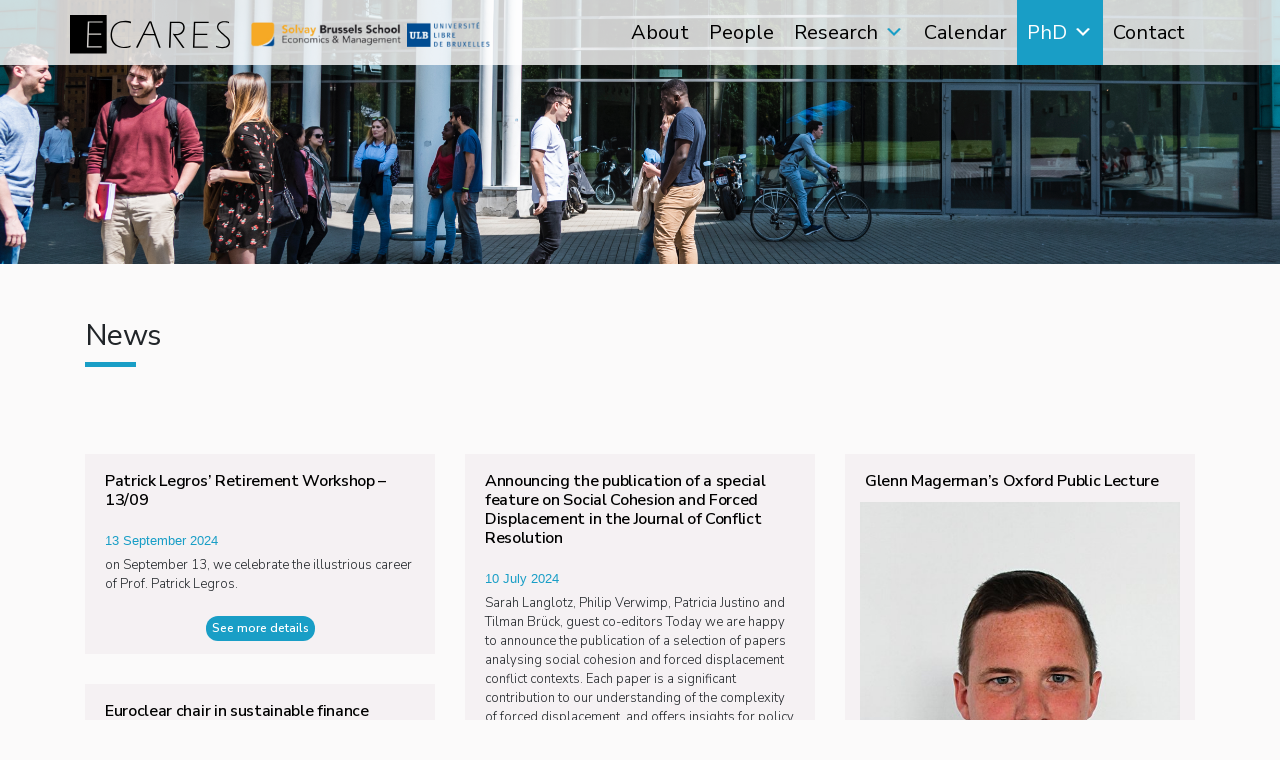

--- FILE ---
content_type: text/html; charset=UTF-8
request_url: https://ecares.ulb.be/news/page/2/
body_size: 15679
content:
<!DOCTYPE html>
<html lang="en-US" class="no-js no-svg">
<head>
<meta charset="UTF-8">
<meta name="viewport" content="width=device-width, initial-scale=1">
<link rel="profile" href="http://gmpg.org/xfn/11">

<title>News &#8211; Page 2 &#8211; Ecares</title>
<meta name='robots' content='max-image-preview:large' />
<link rel="alternate" type="application/rss+xml" title="Ecares &raquo; Feed" href="https://ecares.ulb.be/feed/" />
<link rel="alternate" type="application/rss+xml" title="Ecares &raquo; Comments Feed" href="https://ecares.ulb.be/comments/feed/" />
<link rel="alternate" title="oEmbed (JSON)" type="application/json+oembed" href="https://ecares.ulb.be/wp-json/oembed/1.0/embed?url=https%3A%2F%2Fecares.ulb.be%2Fnews%2F" />
<link rel="alternate" title="oEmbed (XML)" type="text/xml+oembed" href="https://ecares.ulb.be/wp-json/oembed/1.0/embed?url=https%3A%2F%2Fecares.ulb.be%2Fnews%2F&#038;format=xml" />
<style id='wp-img-auto-sizes-contain-inline-css'>
img:is([sizes=auto i],[sizes^="auto," i]){contain-intrinsic-size:3000px 1500px}
/*# sourceURL=wp-img-auto-sizes-contain-inline-css */
</style>
<style id='wp-emoji-styles-inline-css'>

	img.wp-smiley, img.emoji {
		display: inline !important;
		border: none !important;
		box-shadow: none !important;
		height: 1em !important;
		width: 1em !important;
		margin: 0 0.07em !important;
		vertical-align: -0.1em !important;
		background: none !important;
		padding: 0 !important;
	}
/*# sourceURL=wp-emoji-styles-inline-css */
</style>
<style id='wp-block-library-inline-css'>
:root{--wp-block-synced-color:#7a00df;--wp-block-synced-color--rgb:122,0,223;--wp-bound-block-color:var(--wp-block-synced-color);--wp-editor-canvas-background:#ddd;--wp-admin-theme-color:#007cba;--wp-admin-theme-color--rgb:0,124,186;--wp-admin-theme-color-darker-10:#006ba1;--wp-admin-theme-color-darker-10--rgb:0,107,160.5;--wp-admin-theme-color-darker-20:#005a87;--wp-admin-theme-color-darker-20--rgb:0,90,135;--wp-admin-border-width-focus:2px}@media (min-resolution:192dpi){:root{--wp-admin-border-width-focus:1.5px}}.wp-element-button{cursor:pointer}:root .has-very-light-gray-background-color{background-color:#eee}:root .has-very-dark-gray-background-color{background-color:#313131}:root .has-very-light-gray-color{color:#eee}:root .has-very-dark-gray-color{color:#313131}:root .has-vivid-green-cyan-to-vivid-cyan-blue-gradient-background{background:linear-gradient(135deg,#00d084,#0693e3)}:root .has-purple-crush-gradient-background{background:linear-gradient(135deg,#34e2e4,#4721fb 50%,#ab1dfe)}:root .has-hazy-dawn-gradient-background{background:linear-gradient(135deg,#faaca8,#dad0ec)}:root .has-subdued-olive-gradient-background{background:linear-gradient(135deg,#fafae1,#67a671)}:root .has-atomic-cream-gradient-background{background:linear-gradient(135deg,#fdd79a,#004a59)}:root .has-nightshade-gradient-background{background:linear-gradient(135deg,#330968,#31cdcf)}:root .has-midnight-gradient-background{background:linear-gradient(135deg,#020381,#2874fc)}:root{--wp--preset--font-size--normal:16px;--wp--preset--font-size--huge:42px}.has-regular-font-size{font-size:1em}.has-larger-font-size{font-size:2.625em}.has-normal-font-size{font-size:var(--wp--preset--font-size--normal)}.has-huge-font-size{font-size:var(--wp--preset--font-size--huge)}.has-text-align-center{text-align:center}.has-text-align-left{text-align:left}.has-text-align-right{text-align:right}.has-fit-text{white-space:nowrap!important}#end-resizable-editor-section{display:none}.aligncenter{clear:both}.items-justified-left{justify-content:flex-start}.items-justified-center{justify-content:center}.items-justified-right{justify-content:flex-end}.items-justified-space-between{justify-content:space-between}.screen-reader-text{border:0;clip-path:inset(50%);height:1px;margin:-1px;overflow:hidden;padding:0;position:absolute;width:1px;word-wrap:normal!important}.screen-reader-text:focus{background-color:#ddd;clip-path:none;color:#444;display:block;font-size:1em;height:auto;left:5px;line-height:normal;padding:15px 23px 14px;text-decoration:none;top:5px;width:auto;z-index:100000}html :where(.has-border-color){border-style:solid}html :where([style*=border-top-color]){border-top-style:solid}html :where([style*=border-right-color]){border-right-style:solid}html :where([style*=border-bottom-color]){border-bottom-style:solid}html :where([style*=border-left-color]){border-left-style:solid}html :where([style*=border-width]){border-style:solid}html :where([style*=border-top-width]){border-top-style:solid}html :where([style*=border-right-width]){border-right-style:solid}html :where([style*=border-bottom-width]){border-bottom-style:solid}html :where([style*=border-left-width]){border-left-style:solid}html :where(img[class*=wp-image-]){height:auto;max-width:100%}:where(figure){margin:0 0 1em}html :where(.is-position-sticky){--wp-admin--admin-bar--position-offset:var(--wp-admin--admin-bar--height,0px)}@media screen and (max-width:600px){html :where(.is-position-sticky){--wp-admin--admin-bar--position-offset:0px}}

/*# sourceURL=wp-block-library-inline-css */
</style><style id='wp-block-paragraph-inline-css'>
.is-small-text{font-size:.875em}.is-regular-text{font-size:1em}.is-large-text{font-size:2.25em}.is-larger-text{font-size:3em}.has-drop-cap:not(:focus):first-letter{float:left;font-size:8.4em;font-style:normal;font-weight:100;line-height:.68;margin:.05em .1em 0 0;text-transform:uppercase}body.rtl .has-drop-cap:not(:focus):first-letter{float:none;margin-left:.1em}p.has-drop-cap.has-background{overflow:hidden}:root :where(p.has-background){padding:1.25em 2.375em}:where(p.has-text-color:not(.has-link-color)) a{color:inherit}p.has-text-align-left[style*="writing-mode:vertical-lr"],p.has-text-align-right[style*="writing-mode:vertical-rl"]{rotate:180deg}
/*# sourceURL=https://ecares.ulb.be/wp-includes/blocks/paragraph/style.min.css */
</style>
<style id='global-styles-inline-css'>
:root{--wp--preset--aspect-ratio--square: 1;--wp--preset--aspect-ratio--4-3: 4/3;--wp--preset--aspect-ratio--3-4: 3/4;--wp--preset--aspect-ratio--3-2: 3/2;--wp--preset--aspect-ratio--2-3: 2/3;--wp--preset--aspect-ratio--16-9: 16/9;--wp--preset--aspect-ratio--9-16: 9/16;--wp--preset--color--black: #000000;--wp--preset--color--cyan-bluish-gray: #abb8c3;--wp--preset--color--white: #FFF;--wp--preset--color--pale-pink: #f78da7;--wp--preset--color--vivid-red: #cf2e2e;--wp--preset--color--luminous-vivid-orange: #ff6900;--wp--preset--color--luminous-vivid-amber: #fcb900;--wp--preset--color--light-green-cyan: #7bdcb5;--wp--preset--color--vivid-green-cyan: #00d084;--wp--preset--color--pale-cyan-blue: #8ed1fc;--wp--preset--color--vivid-cyan-blue: #0693e3;--wp--preset--color--vivid-purple: #9b51e0;--wp--preset--color--primary: #0073a8;--wp--preset--color--secondary: #005075;--wp--preset--color--dark-gray: #111;--wp--preset--color--light-gray: #767676;--wp--preset--gradient--vivid-cyan-blue-to-vivid-purple: linear-gradient(135deg,rgb(6,147,227) 0%,rgb(155,81,224) 100%);--wp--preset--gradient--light-green-cyan-to-vivid-green-cyan: linear-gradient(135deg,rgb(122,220,180) 0%,rgb(0,208,130) 100%);--wp--preset--gradient--luminous-vivid-amber-to-luminous-vivid-orange: linear-gradient(135deg,rgb(252,185,0) 0%,rgb(255,105,0) 100%);--wp--preset--gradient--luminous-vivid-orange-to-vivid-red: linear-gradient(135deg,rgb(255,105,0) 0%,rgb(207,46,46) 100%);--wp--preset--gradient--very-light-gray-to-cyan-bluish-gray: linear-gradient(135deg,rgb(238,238,238) 0%,rgb(169,184,195) 100%);--wp--preset--gradient--cool-to-warm-spectrum: linear-gradient(135deg,rgb(74,234,220) 0%,rgb(151,120,209) 20%,rgb(207,42,186) 40%,rgb(238,44,130) 60%,rgb(251,105,98) 80%,rgb(254,248,76) 100%);--wp--preset--gradient--blush-light-purple: linear-gradient(135deg,rgb(255,206,236) 0%,rgb(152,150,240) 100%);--wp--preset--gradient--blush-bordeaux: linear-gradient(135deg,rgb(254,205,165) 0%,rgb(254,45,45) 50%,rgb(107,0,62) 100%);--wp--preset--gradient--luminous-dusk: linear-gradient(135deg,rgb(255,203,112) 0%,rgb(199,81,192) 50%,rgb(65,88,208) 100%);--wp--preset--gradient--pale-ocean: linear-gradient(135deg,rgb(255,245,203) 0%,rgb(182,227,212) 50%,rgb(51,167,181) 100%);--wp--preset--gradient--electric-grass: linear-gradient(135deg,rgb(202,248,128) 0%,rgb(113,206,126) 100%);--wp--preset--gradient--midnight: linear-gradient(135deg,rgb(2,3,129) 0%,rgb(40,116,252) 100%);--wp--preset--font-size--small: 19.5px;--wp--preset--font-size--medium: 20px;--wp--preset--font-size--large: 36.5px;--wp--preset--font-size--x-large: 42px;--wp--preset--font-size--normal: 22px;--wp--preset--font-size--huge: 49.5px;--wp--preset--spacing--20: 0.44rem;--wp--preset--spacing--30: 0.67rem;--wp--preset--spacing--40: 1rem;--wp--preset--spacing--50: 1.5rem;--wp--preset--spacing--60: 2.25rem;--wp--preset--spacing--70: 3.38rem;--wp--preset--spacing--80: 5.06rem;--wp--preset--shadow--natural: 6px 6px 9px rgba(0, 0, 0, 0.2);--wp--preset--shadow--deep: 12px 12px 50px rgba(0, 0, 0, 0.4);--wp--preset--shadow--sharp: 6px 6px 0px rgba(0, 0, 0, 0.2);--wp--preset--shadow--outlined: 6px 6px 0px -3px rgb(255, 255, 255), 6px 6px rgb(0, 0, 0);--wp--preset--shadow--crisp: 6px 6px 0px rgb(0, 0, 0);}:where(.is-layout-flex){gap: 0.5em;}:where(.is-layout-grid){gap: 0.5em;}body .is-layout-flex{display: flex;}.is-layout-flex{flex-wrap: wrap;align-items: center;}.is-layout-flex > :is(*, div){margin: 0;}body .is-layout-grid{display: grid;}.is-layout-grid > :is(*, div){margin: 0;}:where(.wp-block-columns.is-layout-flex){gap: 2em;}:where(.wp-block-columns.is-layout-grid){gap: 2em;}:where(.wp-block-post-template.is-layout-flex){gap: 1.25em;}:where(.wp-block-post-template.is-layout-grid){gap: 1.25em;}.has-black-color{color: var(--wp--preset--color--black) !important;}.has-cyan-bluish-gray-color{color: var(--wp--preset--color--cyan-bluish-gray) !important;}.has-white-color{color: var(--wp--preset--color--white) !important;}.has-pale-pink-color{color: var(--wp--preset--color--pale-pink) !important;}.has-vivid-red-color{color: var(--wp--preset--color--vivid-red) !important;}.has-luminous-vivid-orange-color{color: var(--wp--preset--color--luminous-vivid-orange) !important;}.has-luminous-vivid-amber-color{color: var(--wp--preset--color--luminous-vivid-amber) !important;}.has-light-green-cyan-color{color: var(--wp--preset--color--light-green-cyan) !important;}.has-vivid-green-cyan-color{color: var(--wp--preset--color--vivid-green-cyan) !important;}.has-pale-cyan-blue-color{color: var(--wp--preset--color--pale-cyan-blue) !important;}.has-vivid-cyan-blue-color{color: var(--wp--preset--color--vivid-cyan-blue) !important;}.has-vivid-purple-color{color: var(--wp--preset--color--vivid-purple) !important;}.has-black-background-color{background-color: var(--wp--preset--color--black) !important;}.has-cyan-bluish-gray-background-color{background-color: var(--wp--preset--color--cyan-bluish-gray) !important;}.has-white-background-color{background-color: var(--wp--preset--color--white) !important;}.has-pale-pink-background-color{background-color: var(--wp--preset--color--pale-pink) !important;}.has-vivid-red-background-color{background-color: var(--wp--preset--color--vivid-red) !important;}.has-luminous-vivid-orange-background-color{background-color: var(--wp--preset--color--luminous-vivid-orange) !important;}.has-luminous-vivid-amber-background-color{background-color: var(--wp--preset--color--luminous-vivid-amber) !important;}.has-light-green-cyan-background-color{background-color: var(--wp--preset--color--light-green-cyan) !important;}.has-vivid-green-cyan-background-color{background-color: var(--wp--preset--color--vivid-green-cyan) !important;}.has-pale-cyan-blue-background-color{background-color: var(--wp--preset--color--pale-cyan-blue) !important;}.has-vivid-cyan-blue-background-color{background-color: var(--wp--preset--color--vivid-cyan-blue) !important;}.has-vivid-purple-background-color{background-color: var(--wp--preset--color--vivid-purple) !important;}.has-black-border-color{border-color: var(--wp--preset--color--black) !important;}.has-cyan-bluish-gray-border-color{border-color: var(--wp--preset--color--cyan-bluish-gray) !important;}.has-white-border-color{border-color: var(--wp--preset--color--white) !important;}.has-pale-pink-border-color{border-color: var(--wp--preset--color--pale-pink) !important;}.has-vivid-red-border-color{border-color: var(--wp--preset--color--vivid-red) !important;}.has-luminous-vivid-orange-border-color{border-color: var(--wp--preset--color--luminous-vivid-orange) !important;}.has-luminous-vivid-amber-border-color{border-color: var(--wp--preset--color--luminous-vivid-amber) !important;}.has-light-green-cyan-border-color{border-color: var(--wp--preset--color--light-green-cyan) !important;}.has-vivid-green-cyan-border-color{border-color: var(--wp--preset--color--vivid-green-cyan) !important;}.has-pale-cyan-blue-border-color{border-color: var(--wp--preset--color--pale-cyan-blue) !important;}.has-vivid-cyan-blue-border-color{border-color: var(--wp--preset--color--vivid-cyan-blue) !important;}.has-vivid-purple-border-color{border-color: var(--wp--preset--color--vivid-purple) !important;}.has-vivid-cyan-blue-to-vivid-purple-gradient-background{background: var(--wp--preset--gradient--vivid-cyan-blue-to-vivid-purple) !important;}.has-light-green-cyan-to-vivid-green-cyan-gradient-background{background: var(--wp--preset--gradient--light-green-cyan-to-vivid-green-cyan) !important;}.has-luminous-vivid-amber-to-luminous-vivid-orange-gradient-background{background: var(--wp--preset--gradient--luminous-vivid-amber-to-luminous-vivid-orange) !important;}.has-luminous-vivid-orange-to-vivid-red-gradient-background{background: var(--wp--preset--gradient--luminous-vivid-orange-to-vivid-red) !important;}.has-very-light-gray-to-cyan-bluish-gray-gradient-background{background: var(--wp--preset--gradient--very-light-gray-to-cyan-bluish-gray) !important;}.has-cool-to-warm-spectrum-gradient-background{background: var(--wp--preset--gradient--cool-to-warm-spectrum) !important;}.has-blush-light-purple-gradient-background{background: var(--wp--preset--gradient--blush-light-purple) !important;}.has-blush-bordeaux-gradient-background{background: var(--wp--preset--gradient--blush-bordeaux) !important;}.has-luminous-dusk-gradient-background{background: var(--wp--preset--gradient--luminous-dusk) !important;}.has-pale-ocean-gradient-background{background: var(--wp--preset--gradient--pale-ocean) !important;}.has-electric-grass-gradient-background{background: var(--wp--preset--gradient--electric-grass) !important;}.has-midnight-gradient-background{background: var(--wp--preset--gradient--midnight) !important;}.has-small-font-size{font-size: var(--wp--preset--font-size--small) !important;}.has-medium-font-size{font-size: var(--wp--preset--font-size--medium) !important;}.has-large-font-size{font-size: var(--wp--preset--font-size--large) !important;}.has-x-large-font-size{font-size: var(--wp--preset--font-size--x-large) !important;}
/*# sourceURL=global-styles-inline-css */
</style>

<style id='classic-theme-styles-inline-css'>
/*! This file is auto-generated */
.wp-block-button__link{color:#fff;background-color:#32373c;border-radius:9999px;box-shadow:none;text-decoration:none;padding:calc(.667em + 2px) calc(1.333em + 2px);font-size:1.125em}.wp-block-file__button{background:#32373c;color:#fff;text-decoration:none}
/*# sourceURL=/wp-includes/css/classic-themes.min.css */
</style>
<link rel='stylesheet' id='megamenu-css' href='https://ecares.ulb.be/wp-content/uploads/maxmegamenu/style.css?ver=5ec56e' media='all' />
<link rel='stylesheet' id='dashicons-css' href='https://ecares.ulb.be/wp-includes/css/dashicons.min.css?ver=6.9' media='all' />
<link rel='stylesheet' id='parent-style-css' href='https://ecares.ulb.be/wp-content/themes/twentynineteen/style.css?ver=6.9' media='all' />
<link rel='stylesheet' id='twentynineteen-style-css' href='https://ecares.ulb.be/wp-content/themes/deligraph/style.css?ver=0.0.1' media='all' />
<link rel='stylesheet' id='twentynineteen-print-style-css' href='https://ecares.ulb.be/wp-content/themes/twentynineteen/print.css?ver=0.0.1' media='print' />
<link rel='stylesheet' id='simcal-qtip-css' href='https://ecares.ulb.be/wp-content/plugins/google-calendar-events/assets/generated/vendor/jquery.qtip.min.css?ver=3.5.0' media='all' />
<link rel='stylesheet' id='simcal-default-calendar-grid-css' href='https://ecares.ulb.be/wp-content/plugins/google-calendar-events/assets/generated/default-calendar-grid.min.css?ver=3.5.0' media='all' />
<link rel='stylesheet' id='simcal-default-calendar-list-css' href='https://ecares.ulb.be/wp-content/plugins/google-calendar-events/assets/generated/default-calendar-list.min.css?ver=3.5.0' media='all' />
<script src="https://ecares.ulb.be/wp-content/themes/twentynineteen/js/priority-menu.js?ver=20200129" id="twentynineteen-priority-menu-js" defer data-wp-strategy="defer"></script>
<script src="https://ecares.ulb.be/wp-includes/js/jquery/jquery.min.js?ver=3.7.1" id="jquery-core-js"></script>
<script src="https://ecares.ulb.be/wp-includes/js/jquery/jquery-migrate.min.js?ver=3.4.1" id="jquery-migrate-js"></script>
<link rel="https://api.w.org/" href="https://ecares.ulb.be/wp-json/" /><link rel="alternate" title="JSON" type="application/json" href="https://ecares.ulb.be/wp-json/wp/v2/pages/4601" /><link rel="EditURI" type="application/rsd+xml" title="RSD" href="https://ecares.ulb.be/xmlrpc.php?rsd" />
<meta name="generator" content="WordPress 6.9" />
<link rel="canonical" href="https://ecares.ulb.be/news/" />
<link rel='shortlink' href='https://ecares.ulb.be/?p=4601' />
<style>.recentcomments a{display:inline !important;padding:0 !important;margin:0 !important;}</style><link rel="icon" href="https://ecares.ulb.be/wp-content/uploads/2019/07/cropped-fav-icon-ecares-32x32.png" sizes="32x32" />
<link rel="icon" href="https://ecares.ulb.be/wp-content/uploads/2019/07/cropped-fav-icon-ecares-192x192.png" sizes="192x192" />
<link rel="apple-touch-icon" href="https://ecares.ulb.be/wp-content/uploads/2019/07/cropped-fav-icon-ecares-180x180.png" />
<meta name="msapplication-TileImage" content="https://ecares.ulb.be/wp-content/uploads/2019/07/cropped-fav-icon-ecares-270x270.png" />
		<style id="wp-custom-css">
			.home .simcal-event-description{
	display:none;
}

.page-template-template-calendrier .simcal-events-calendar-5447{
	background-color:#795548;
}		</style>
		<style type="text/css">/** Mega Menu CSS: fs **/</style>
<link rel="stylesheet" href="https://ecares.ulb.be/wp-content/themes/deligraph/css/bootstrap.min.css">
<link rel="stylesheet" href="https://ecares.ulb.be/wp-content/themes/deligraph/css/font-awesome.min.css">
<link rel="stylesheet" href="https://use.fontawesome.com/releases/v5.7.1/css/all.css" integrity="sha384-fnmOCqbTlWIlj8LyTjo7mOUStjsKC4pOpQbqyi7RrhN7udi9RwhKkMHpvLbHG9Sr" crossorigin="anonymous">
<link rel="stylesheet" href="https://ecares.ulb.be/wp-content/themes/deligraph/css/animate.css">
<link href="https://fonts.googleapis.com/css?family=Nunito+Sans:300,400,600,700" rel="stylesheet">

<!-- Global site tag (gtag.js) - Google Analytics -->
<script async src="https://www.googletagmanager.com/gtag/js?id=UA-147159422-1"></script>
<script>
  window.dataLayer = window.dataLayer || [];
  function gtag(){dataLayer.push(arguments);}
  gtag('js', new Date());

  gtag('config', 'UA-147159422-1');
</script>
</head>

<body class="paged wp-singular page-template page-template-template-news page-template-template-news-php page page-id-4601 wp-embed-responsive paged-2 page-paged-2 wp-theme-twentynineteen wp-child-theme-deligraph mega-menu-menu-1 singular image-filters-enabled">
<div id="page" class="site">

	<div class="site-content-contain">
		<div id="content" class="site-content">
			
			<section id="menu" style="position: fixed;" class="container-fluid zonemenu">
				<div class="container">
					<div class="row">
					<div class="logo">
						<a href="https://ecares.ulb.be/"><img src="https://ecares.ulb.be/wp-content/themes/deligraph/images/logo-ecares.png"/></a>
						<a href="http://www.solvay.edu/" target="_blank"><img src="https://ecares.ulb.be/wp-content/themes/deligraph/images/logo_solvay.png" width="150" height="25"></a>
			  		<a href="http://www.ulb.ac.be/" target="_blank"><img src="https://ecares.ulb.be/wp-content/themes/deligraph/images/logo_ulb.png" width="83" height="25"></a>
					</div>
					<div id="mega-menu-wrap-menu-1" class="mega-menu-wrap"><div class="mega-menu-toggle"><div class="mega-toggle-blocks-left"></div><div class="mega-toggle-blocks-center"></div><div class="mega-toggle-blocks-right"><div class='mega-toggle-block mega-menu-toggle-animated-block mega-toggle-block-1' id='mega-toggle-block-1'><button aria-label="Toggle Menu" class="mega-toggle-animated mega-toggle-animated-slider" type="button" aria-expanded="false">
                  <span class="mega-toggle-animated-box">
                    <span class="mega-toggle-animated-inner"></span>
                  </span>
                </button></div></div></div><ul id="mega-menu-menu-1" class="mega-menu max-mega-menu mega-menu-horizontal mega-no-js" data-event="click" data-effect="fade_up" data-effect-speed="200" data-effect-mobile="disabled" data-effect-speed-mobile="0" data-mobile-force-width="false" data-second-click="close" data-document-click="collapse" data-vertical-behaviour="standard" data-breakpoint="990" data-unbind="true" data-mobile-state="collapse_all" data-mobile-direction="vertical" data-hover-intent-timeout="300" data-hover-intent-interval="100"><li class="mega-menu-item mega-menu-item-type-post_type mega-menu-item-object-page mega-align-bottom-left mega-menu-flyout mega-menu-item-447" id="mega-menu-item-447"><a class="mega-menu-link" href="https://ecares.ulb.be/about/" tabindex="0">About</a></li><li class="mega-menu-item mega-menu-item-type-custom mega-menu-item-object-custom mega-align-bottom-left mega-menu-flyout mega-menu-item-2254" id="mega-menu-item-2254"><a class="mega-menu-link" href="https://ecares.ulb.be/people/?tri=fellows" tabindex="0">People</a></li><li class="mega-menu-item mega-menu-item-type-post_type mega-menu-item-object-page mega-align-bottom-left mega-menu-flyout mega-hide-on-desktop mega-hide-on-mobile mega-menu-item-313" id="mega-menu-item-313"><a class="mega-menu-link" href="https://ecares.ulb.be/people/" tabindex="0">People</a></li><li class="mega-menu-item mega-menu-item-type-custom mega-menu-item-object-custom mega-menu-item-has-children mega-menu-megamenu mega-menu-grid mega-align-bottom-left mega-menu-grid mega-menu-item-140" id="mega-menu-item-140"><a class="mega-menu-link" href="#" aria-expanded="false" tabindex="0">Research<span class="mega-indicator" aria-hidden="true"></span></a>
<ul class="mega-sub-menu" role='presentation'>
<li class="mega-mobile-parent-nav-menu-item mega-menu-item--1 mobile-parent-nav-menu-item menu-item--1" id="mega-menu-item--1"><a class="mega-menu-link" href="#">Research</a></li><li class="mega-menu-row" id="mega-menu-140-0">
	<ul class="mega-sub-menu" style='--columns:6' role='presentation'>
<li class="mega-menu-column mega-menu-columns-6-of-6" style="--columns:6; --span:6" id="mega-menu-140-0-0">
		<ul class="mega-sub-menu">
<li class="mega-menu-item mega-menu-item-type-widget widget_nav_menu mega-menu-item-nav_menu-2" id="mega-menu-item-nav_menu-2"><nav class="menu-research-container" aria-label="Menu"><ul id="menu-research" class="menu"><li id="menu-item-729" class="menu-item menu-item-type-post_type menu-item-object-page menu-item-729"><a href="https://ecares.ulb.be/all-publications/">Publications</a></li>
<li id="menu-item-752" class="menu-item menu-item-type-post_type menu-item-object-page menu-item-752"><a href="https://ecares.ulb.be/research/grants/">Grants</a></li>
<li id="menu-item-2380" class="menu-item menu-item-type-post_type menu-item-object-page menu-item-2380"><a href="https://ecares.ulb.be/research/editorial-positions/">Editorial positions</a></li>
<li id="menu-item-751" class="menu-item menu-item-type-post_type menu-item-object-page menu-item-751"><a href="https://ecares.ulb.be/research/prizes/">Prizes</a></li>
<li id="menu-item-759" class="menu-item menu-item-type-post_type menu-item-object-page menu-item-759"><a href="https://ecares.ulb.be/research/networks/">Networks</a></li>
<li id="menu-item-733" class="menu-item menu-item-type-custom menu-item-object-custom menu-item-733"><a target="_blank" href="https://sites.google.com/view/bvochair/home">BVO chair</a></li>
</ul></nav></li>		</ul>
</li>	</ul>
</li></ul>
</li><li class="mega-menu-item mega-menu-item-type-post_type mega-menu-item-object-page mega-align-bottom-left mega-menu-flyout mega-menu-item-312" id="mega-menu-item-312"><a class="mega-menu-link" href="https://ecares.ulb.be/calendars/" tabindex="0">Calendar</a></li><li class="mega-blueli mega-menu-item mega-menu-item-type-custom mega-menu-item-object-custom mega-menu-item-has-children mega-menu-megamenu mega-menu-grid mega-align-bottom-left mega-menu-grid mega-menu-item-142 blueli" id="mega-menu-item-142"><a class="mega-menu-link" href="#" aria-expanded="false" tabindex="0">PhD<span class="mega-indicator" aria-hidden="true"></span></a>
<ul class="mega-sub-menu" role='presentation'>
<li class="mega-mobile-parent-nav-menu-item mega-menu-item--2 mobile-parent-nav-menu-item menu-item--2" id="mega-menu-item--2"><a class="mega-menu-link" href="#">PhD</a></li><li class="mega-menu-row" id="mega-menu-142-0">
	<ul class="mega-sub-menu" style='--columns:12' role='presentation'>
<li class="mega-menu-column mega-leftside mega-menu-columns-6-of-12 leftside" style="--columns:12; --span:6" id="mega-menu-142-0-0">
		<ul class="mega-sub-menu">
<li class="mega-menu-item mega-menu-item-type-post_type mega-menu-item-object-page mega-menu-item-727" id="mega-menu-item-727"><a class="mega-menu-link" href="https://ecares.ulb.be/phd/why-ecares/">Why ECARES</a></li><li class="mega-menu-item mega-menu-item-type-post_type mega-menu-item-object-page mega-menu-item-726" id="mega-menu-item-726"><a class="mega-menu-link" href="https://ecares.ulb.be/phd/program-description/">Programs</a></li><li class="mega-menu-item mega-menu-item-type-post_type mega-menu-item-object-page mega-menu-item-725" id="mega-menu-item-725"><a class="mega-menu-link" href="https://ecares.ulb.be/phd/visits-exchange/">Visits &#038; Exchange</a></li><li class="mega-menu-item mega-menu-item-type-post_type mega-menu-item-object-page mega-menu-item-724" id="mega-menu-item-724"><a class="mega-menu-link" href="https://ecares.ulb.be/phd/funding-fees/">Funding &#038; Fees</a></li><li class="mega-menu-item mega-menu-item-type-post_type mega-menu-item-object-page mega-menu-item-723" id="mega-menu-item-723"><a class="mega-menu-link" href="https://ecares.ulb.be/phd/apply/">Apply</a></li>		</ul>
</li><li class="mega-menu-column mega-rightside mega-menu-columns-6-of-12 rightside" style="--columns:12; --span:6" id="mega-menu-142-0-1">
		<ul class="mega-sub-menu">
<li class="mega-menu-item mega-menu-item-type-post_type mega-menu-item-object-page mega-menu-item-539" id="mega-menu-item-539"><a class="mega-menu-link" href="https://ecares.ulb.be/job-market/">Job Market</a></li><li class="mega-menu-item mega-menu-item-type-post_type mega-menu-item-object-page mega-menu-item-666" id="mega-menu-item-666"><a class="mega-menu-link" href="https://ecares.ulb.be/past-placements/">Past Placements</a></li><li class="mega-menu-item mega-menu-item-type-custom mega-menu-item-object-custom mega-menu-item-540" id="mega-menu-item-540"><a class="mega-menu-link" href="https://ecares.ulb.be/people/?tri=phd">Our PhD Students</a></li><li class="mega-menu-item mega-menu-item-type-post_type mega-menu-item-object-page mega-menu-item-722" id="mega-menu-item-722"><a class="mega-menu-link" href="https://ecares.ulb.be/phd/faq/">FAQ</a></li>		</ul>
</li>	</ul>
</li></ul>
</li><li class="mega-menu-item mega-menu-item-type-post_type mega-menu-item-object-page mega-align-bottom-left mega-menu-flyout mega-menu-item-770" id="mega-menu-item-770"><a class="mega-menu-link" href="https://ecares.ulb.be/contact/" tabindex="0">Contact</a></li></ul></div>
			<div class="main-menu-more">
				<ul class="main-menu">
					<li class="menu-item menu-item-has-children">
						<button class="submenu-expand main-menu-more-toggle is-empty" tabindex="-1"
							aria-label="More" aria-haspopup="true" aria-expanded="false"><svg class="svg-icon" width="24" height="24" aria-hidden="true" role="img" focusable="false" xmlns="http://www.w3.org/2000/svg"><g fill="none" fill-rule="evenodd"><path d="M0 0h24v24H0z"/><path fill="currentColor" fill-rule="nonzero" d="M12 2c5.52 0 10 4.48 10 10s-4.48 10-10 10S2 17.52 2 12 6.48 2 12 2zM6 14a2 2 0 1 0 0-4 2 2 0 0 0 0 4zm6 0a2 2 0 1 0 0-4 2 2 0 0 0 0 4zm6 0a2 2 0 1 0 0-4 2 2 0 0 0 0 4z"/></g></svg>
						</button>
						<ul class="sub-menu hidden-links">
							<li class="mobile-parent-nav-menu-item">
								<button class="menu-item-link-return"><svg class="svg-icon" width="24" height="24" aria-hidden="true" role="img" focusable="false" viewBox="0 0 24 24" version="1.1" xmlns="http://www.w3.org/2000/svg" xmlns:xlink="http://www.w3.org/1999/xlink"><path d="M15.41 7.41L14 6l-6 6 6 6 1.41-1.41L10.83 12z"></path><path d="M0 0h24v24H0z" fill="none"></path></svg>Back
								</button>
							</li>
						</ul>
					</li>
				</ul>
			</div>					</div>
				</div>
			</section>
			
			
				
			
<section  class="container-fluid news_header"></section>

<section class="container">
	<div class="row">
		<div class="col-12">
			<h2>News</h2>
		</div>
	</div>
</section>
<section class="container p-0" style="margin-top: 46px;">
	<div class="grid">
        <div class="col-12 col-sm-12 col-md-6 col-lg-4 grid-size"></div>
		

			                              <div class="col-12 col-sm-12 col-md-6 col-lg-4 grid-item">
            <div class="article">
              			  <h3><a href="https://ecares.ulb.be/patrick-legros-retirement-workshop-13-09/">Patrick Legros&#8217; Retirement Workshop &#8211; 13/09</a></h3>
              <div class="wrapimg"> 
              <a href="https://ecares.ulb.be/patrick-legros-retirement-workshop-13-09/"></a>
	          </div>
              <span class="date">13 September 2024</span>
              <p class="intro">on September 13, we celebrate the illustrious career of Prof. Patrick Legros.</p>
              <a class="readmore-link" href="
	          https://ecares.ulb.be/patrick-legros-retirement-workshop-13-09/">
			    				<div class="readmore">
                  See more details                </div>
				              </a>
			                  </div>
            </div>
			            <div class="col-12 col-sm-12 col-md-6 col-lg-4 grid-item">
            <div class="article">
              			  <h3><a href="https://ecares.ulb.be/announcing-the-publication-of-a-special-feature-on-social-cohesion-and-forced-displacement-in-the-journal-of-conflict-resolution/">Announcing the publication of a special feature on Social Cohesion and Forced Displacement in the Journal of Conflict Resolution</a></h3>
              <div class="wrapimg"> 
              <a href="https://ecares.ulb.be/announcing-the-publication-of-a-special-feature-on-social-cohesion-and-forced-displacement-in-the-journal-of-conflict-resolution/"></a>
	          </div>
              <span class="date">10 July 2024</span>
              <p class="intro">Sarah Langlotz, Philip Verwimp, Patricia Justino and Tilman Brück, guest co-editors Today we are happy to announce the publication of a selection of papers analysing social cohesion and forced displacement conflict contexts. Each paper is a significant contribution to our understanding of the complexity of forced displacement, and offers insights for policy making. These papers &hellip; <p class="link-more"><a href="https://ecares.ulb.be/announcing-the-publication-of-a-special-feature-on-social-cohesion-and-forced-displacement-in-the-journal-of-conflict-resolution/" class="more-link">Continue reading<span class="screen-reader-text"> "Announcing the publication of a special feature on Social Cohesion and Forced Displacement in the Journal of Conflict Resolution"</span></a></p></p>
              <a class="readmore-link" href="
	          https://ecares.ulb.be/announcing-the-publication-of-a-special-feature-on-social-cohesion-and-forced-displacement-in-the-journal-of-conflict-resolution/">
			    				<div class="readmore">
                  See more details                </div>
				              </a>
			                  </div>
            </div>
			            <div class="col-12 col-sm-12 col-md-6 col-lg-4 grid-item">
            <div class="article">
              			  <h3><a href="https://eur01.safelinks.protection.outlook.com/?url=https%3A%2F%2Fwww.oxfordmartin.ox.ac.uk%2Fevents%2Fglobal-value-chains&data=05%7C02%7Cgaelle.kuba.di.vita%40ulb.be%7Ca92eb39f2e8f43d56b6408dc7381ac8a%7C30a5145e75bd4212bb028ff9c0ea4ae9%7C0%7C0%7C638512247975957592%7CUnknown%7CTWFpbGZsb3d8eyJWIjoiMC4wLjAwMDAiLCJQIjoiV2luMzIiLCJBTiI6Ik1haWwiLCJXVCI6Mn0%3D%7C0%7C%7C%7C&sdata=MV6uQa0%2FZQP6sL60ZqoECLJniksPxq5Rp6%2BXySdh8bU%3D&reserved=0">Glenn Magerman&#8217;s Oxford Public Lecture</a></h3>
              <div class="wrapimg"> 
              <a href="https://eur01.safelinks.protection.outlook.com/?url=https%3A%2F%2Fwww.oxfordmartin.ox.ac.uk%2Fevents%2Fglobal-value-chains&data=05%7C02%7Cgaelle.kuba.di.vita%40ulb.be%7Ca92eb39f2e8f43d56b6408dc7381ac8a%7C30a5145e75bd4212bb028ff9c0ea4ae9%7C0%7C0%7C638512247975957592%7CUnknown%7CTWFpbGZsb3d8eyJWIjoiMC4wLjAwMDAiLCJQIjoiV2luMzIiLCJBTiI6Ik1haWwiLCJXVCI6Mn0%3D%7C0%7C%7C%7C&sdata=MV6uQa0%2FZQP6sL60ZqoECLJniksPxq5Rp6%2BXySdh8bU%3D&reserved=0"><img width="500" height="680" src="https://ecares.ulb.be/wp-content/uploads/2024/05/Glenn.jpg" class="attachment-post-thumbnail size-post-thumbnail wp-post-image" alt="" decoding="async" fetchpriority="high" srcset="https://ecares.ulb.be/wp-content/uploads/2024/05/Glenn.jpg 500w, https://ecares.ulb.be/wp-content/uploads/2024/05/Glenn-221x300.jpg 221w" sizes="(max-width: 500px) 100vw, 500px" /></a>
	          </div>
              <span class="date">13 May 2024</span>
              <p class="intro">Glenn presents a public lecture across the prestigious University of Oxford on Wednesday, May 22nd. The lecture will be available for online participation. However, registration is required to access the online session. Secure your spot by registering.</p>
              <a class="readmore-link" href="
	          https://eur01.safelinks.protection.outlook.com/?url=https%3A%2F%2Fwww.oxfordmartin.ox.ac.uk%2Fevents%2Fglobal-value-chains&data=05%7C02%7Cgaelle.kuba.di.vita%40ulb.be%7Ca92eb39f2e8f43d56b6408dc7381ac8a%7C30a5145e75bd4212bb028ff9c0ea4ae9%7C0%7C0%7C638512247975957592%7CUnknown%7CTWFpbGZsb3d8eyJWIjoiMC4wLjAwMDAiLCJQIjoiV2luMzIiLCJBTiI6Ik1haWwiLCJXVCI6Mn0%3D%7C0%7C%7C%7C&sdata=MV6uQa0%2FZQP6sL60ZqoECLJniksPxq5Rp6%2BXySdh8bU%3D&reserved=0">
			    				<div class="readmore">
                  REGISTER HERE                 </div>
				              </a>
			                  </div>
            </div>
			            <div class="col-12 col-sm-12 col-md-6 col-lg-4 grid-item">
            <div class="article">
              			  <h3><a href="https://ecares.ulb.be/wp-content/uploads/2024/05/vacancy_eurclear.pdf">Euroclear chair in sustainable finance</a></h3>
              <div class="wrapimg"> 
              <a href="https://ecares.ulb.be/wp-content/uploads/2024/05/vacancy_eurclear.pdf"><img width="938" height="396" src="https://ecares.ulb.be/wp-content/uploads/2024/05/euroclear.jpg" class="attachment-post-thumbnail size-post-thumbnail wp-post-image" alt="" decoding="async" srcset="https://ecares.ulb.be/wp-content/uploads/2024/05/euroclear.jpg 938w, https://ecares.ulb.be/wp-content/uploads/2024/05/euroclear-300x127.jpg 300w, https://ecares.ulb.be/wp-content/uploads/2024/05/euroclear-768x324.jpg 768w" sizes="(max-width: 938px) 100vw, 938px" /></a>
	          </div>
              <span class="date">13 May 2024</span>
              <p class="intro">Application deadline: June 6, 2024 Start date: September 1, 2024</p>
              <a class="readmore-link" href="
	          https://ecares.ulb.be/wp-content/uploads/2024/05/vacancy_eurclear.pdf">
			    				<div class="readmore">
                  EUROCLEAR CHAIR - INFO HERE                </div>
				              </a>
			                  </div>
            </div>
			            <div class="col-12 col-sm-12 col-md-6 col-lg-4 grid-item">
            <div class="article">
              			  <h3><a href="https://ecares.ulb.be/5102-2/">Call For PhD</a></h3>
              <div class="wrapimg"> 
              <a href="https://ecares.ulb.be/5102-2/"><img width="500" height="500" src="https://ecares.ulb.be/wp-content/uploads/2024/04/Design-sans-titre-1.png" class="attachment-post-thumbnail size-post-thumbnail wp-post-image" alt="" decoding="async" srcset="https://ecares.ulb.be/wp-content/uploads/2024/04/Design-sans-titre-1.png 500w, https://ecares.ulb.be/wp-content/uploads/2024/04/Design-sans-titre-1-300x300.png 300w, https://ecares.ulb.be/wp-content/uploads/2024/04/Design-sans-titre-1-150x150.png 150w" sizes="(max-width: 500px) 100vw, 500px" /></a>
	          </div>
              <span class="date">18 April 2024</span>
              <p class="intro"></p>
              <a class="readmore-link" href="
	          https://ecares.ulb.be/5102-2/">
			    				<div class="readmore">
                  CALL FOR PHD - INFO HERE                </div>
				              </a>
			                  </div>
            </div>
			            <div class="col-12 col-sm-12 col-md-6 col-lg-4 grid-item">
            <div class="article">
              				<h3>Sustainability Champion award : Julia Jadin</h3>
				<div class="wrapimg"> 
				<img width="600" height="800" src="https://ecares.ulb.be/wp-content/uploads/2024/01/jadin.jpg" class="attachment-post-thumbnail size-post-thumbnail wp-post-image" alt="" decoding="async" srcset="https://ecares.ulb.be/wp-content/uploads/2024/01/jadin.jpg 600w, https://ecares.ulb.be/wp-content/uploads/2024/01/jadin-225x300.jpg 225w" sizes="(max-width: 600px) 100vw, 600px" />	          	</div>
			  	<span class="date">24 January 2024</span>
			  	<p class="intro">In October, the Teaching Awards honored exceptional work at the School, and we&#8217;re thrilled to announce that Julia Jadin, a dedicated PhD researcher, was recognized as the Sustainability Champion! Julia not only contributes to academic research for her PhD thesis but also leads training sessions in various Executive Education programs for the Solvay Lifelong Learning &hellip; <p class="link-more"><a href="https://ecares.ulb.be/sustainability-champion-award-julia-jadin/" class="more-link">Continue reading<span class="screen-reader-text"> "Sustainability Champion award : Julia Jadin"</span></a></p></p>
			  	                </div>
            </div>
			            <div class="col-12 col-sm-12 col-md-6 col-lg-4 grid-item">
            <div class="article">
              			  <h3><a href="https://ecares.ulb.be/bram-de-rocks-workshop-15-years/">Bram De Rock&#8217;s workshop &#8211; 15 years !</a></h3>
              <div class="wrapimg"> 
              <a href="https://ecares.ulb.be/bram-de-rocks-workshop-15-years/"><img width="1020" height="1200" src="https://ecares.ulb.be/wp-content/uploads/2023/12/Image1.png" class="attachment-post-thumbnail size-post-thumbnail wp-post-image" alt="" decoding="async" srcset="https://ecares.ulb.be/wp-content/uploads/2023/12/Image1.png 1020w, https://ecares.ulb.be/wp-content/uploads/2023/12/Image1-255x300.png 255w, https://ecares.ulb.be/wp-content/uploads/2023/12/Image1-870x1024.png 870w, https://ecares.ulb.be/wp-content/uploads/2023/12/Image1-768x904.png 768w" sizes="(max-width: 1020px) 100vw, 1020px" /></a>
	          </div>
              <span class="date">12 December 2023</span>
              <p class="intro">Celebrating 15 Years of Academic Excellence! What began as a modest gathering 15 years ago, with just six individuals in Bram De Rock&#8216;s living room, has blossomed into an enriching tradition. On November 15, we marked this milestone with a vibrant gathering of 40 researchers, all affiliated with Belgian universities, sharing a keen interest in &hellip; <p class="link-more"><a href="https://ecares.ulb.be/bram-de-rocks-workshop-15-years/" class="more-link">Continue reading<span class="screen-reader-text"> "Bram De Rock&#8217;s workshop &#8211; 15 years !"</span></a></p></p>
              <a class="readmore-link" href="
	          https://ecares.ulb.be/bram-de-rocks-workshop-15-years/">
			    				<div class="readmore">
                  See more details                </div>
				              </a>
			                  </div>
            </div>
			            <div class="col-12 col-sm-12 col-md-6 col-lg-4 grid-item">
            <div class="article">
              			  <h3><a href="https://ecares.ulb.be/leone-fabrizio-won-3-prizes-for-his-paper-global-robots/">Leone Fabrizio Won 3 Prizes for his paper Global Robots</a></h3>
              <div class="wrapimg"> 
              <a href="https://ecares.ulb.be/leone-fabrizio-won-3-prizes-for-his-paper-global-robots/"><img width="1568" height="1839" src="https://ecares.ulb.be/wp-content/uploads/2023/12/profile_picture-1568x1839.jpg" class="attachment-post-thumbnail size-post-thumbnail wp-post-image" alt="" decoding="async" srcset="https://ecares.ulb.be/wp-content/uploads/2023/12/profile_picture-1568x1839.jpg 1568w, https://ecares.ulb.be/wp-content/uploads/2023/12/profile_picture-256x300.jpg 256w, https://ecares.ulb.be/wp-content/uploads/2023/12/profile_picture-873x1024.jpg 873w, https://ecares.ulb.be/wp-content/uploads/2023/12/profile_picture-768x901.jpg 768w, https://ecares.ulb.be/wp-content/uploads/2023/12/profile_picture-1310x1536.jpg 1310w, https://ecares.ulb.be/wp-content/uploads/2023/12/profile_picture-1747x2048.jpg 1747w" sizes="(max-width: 1568px) 100vw, 1568px" /></a>
	          </div>
              <span class="date">12 December 2023</span>
              <p class="intro">Exciting News! Leone Fabrizio is on a winning streak! &#8220;Global Robots&#8221; secured three prestigious awards: Congratulations !!</p>
              <a class="readmore-link" href="
	          https://ecares.ulb.be/leone-fabrizio-won-3-prizes-for-his-paper-global-robots/">
			    				<div class="readmore">
                  See more details                </div>
				              </a>
			                  </div>
            </div>
			            <div class="col-12 col-sm-12 col-md-6 col-lg-4 grid-item">
            <div class="article">
              			  <h3><a href="https://ecares.ulb.be/27-10-brussels-replication-games/">27/10 &#8211; Brussels Replication Games</a></h3>
              <div class="wrapimg"> 
              <a href="https://ecares.ulb.be/27-10-brussels-replication-games/"></a>
	          </div>
              <span class="date">11 December 2023</span>
              <p class="intro">the Brussels’ Replication Games at the European Center for Advanced Research in Economics and Statistics (ECARES) at the Université libre de Bruxelles (ULB). Participants will be matched with other researchers working in the same field. Each team will work on replicating a recently published study in a leading journal. All participants will be given co-authorship &hellip; <p class="link-more"><a href="https://ecares.ulb.be/27-10-brussels-replication-games/" class="more-link">Continue reading<span class="screen-reader-text"> "27/10 &#8211; Brussels Replication Games"</span></a></p></p>
              <a class="readmore-link" href="
	          https://ecares.ulb.be/27-10-brussels-replication-games/">
			    				<div class="readmore">
                  See more details                </div>
				              </a>
			                  </div>
            </div>
			            <div class="col-12 col-sm-12 col-md-6 col-lg-4 grid-item">
            <div class="article">
              			  <h3><a href="https://ecares.ulb.be/fnrs-awards-baptiste-souillard-winner-of-the-mckinsey-company-scientific-award/">FNRS.awards : Baptiste Souillard, Winner of the McKinsey &#038; Company Scientific Award</a></h3>
              <div class="wrapimg"> 
              <a href="https://ecares.ulb.be/fnrs-awards-baptiste-souillard-winner-of-the-mckinsey-company-scientific-award/"><img width="384" height="522" src="https://ecares.ulb.be/wp-content/uploads/2021/09/souillard-1.png" class="attachment-post-thumbnail size-post-thumbnail wp-post-image" alt="" decoding="async" srcset="https://ecares.ulb.be/wp-content/uploads/2021/09/souillard-1.png 384w, https://ecares.ulb.be/wp-content/uploads/2021/09/souillard-1-221x300.png 221w" sizes="(max-width: 384px) 100vw, 384px" /></a>
	          </div>
              <span class="date">6 July 2023</span>
              <p class="intro">Baptiste Souillard, postdoctoral researcher at the ULB and former FNRS aspirant, was awarded the McKinsey &amp; Company Scientific Prize for his doctoral thesis in social, economic and management sciences, entitled: &#8220;Essays on international trade and corporate tax optimization&#8221;.&#8220;Very honored to receive this interdisciplinary research award, and very happy that tax optimization has finally become a &hellip; <p class="link-more"><a href="https://ecares.ulb.be/fnrs-awards-baptiste-souillard-winner-of-the-mckinsey-company-scientific-award/" class="more-link">Continue reading<span class="screen-reader-text"> "FNRS.awards : Baptiste Souillard, Winner of the McKinsey &#038; Company Scientific Award"</span></a></p></p>
              <a class="readmore-link" href="
	          https://ecares.ulb.be/fnrs-awards-baptiste-souillard-winner-of-the-mckinsey-company-scientific-award/">
			    				<div class="readmore">
                  See more details                </div>
				              </a>
			                  </div>
            </div>
			            <div class="col-12 col-sm-12 col-md-6 col-lg-4 grid-item">
            <div class="article">
              				<h3>Dimitri KONEN won the Antonella Karlson Prize 2023</h3>
				<div class="wrapimg"> 
				<img width="834" height="645" src="https://ecares.ulb.be/wp-content/uploads/2023/07/konen.jpg" class="attachment-post-thumbnail size-post-thumbnail wp-post-image" alt="" decoding="async" srcset="https://ecares.ulb.be/wp-content/uploads/2023/07/konen.jpg 834w, https://ecares.ulb.be/wp-content/uploads/2023/07/konen-300x232.jpg 300w, https://ecares.ulb.be/wp-content/uploads/2023/07/konen-768x594.jpg 768w" sizes="(max-width: 834px) 100vw, 834px" />	          	</div>
			  	<span class="date">4 July 2023</span>
			  	<p class="intro">Dimitri KONEN, FNRS candidate at ULB, has been awarded the Antonella Karlson Prize 2023 for his doctoral thesis in the field of mathematics.&#8220;I am very pleased to be the recipient of the Antonella Karlson Prize for my research in mathematical statistics. As a young researcher, obtaining recognition for thesis work is very encouraging and motivating &hellip; <p class="link-more"><a href="https://ecares.ulb.be/dimitri-konen-won-the-antonella-karlson-prize-2023/" class="more-link">Continue reading<span class="screen-reader-text"> "Dimitri KONEN won the Antonella Karlson Prize 2023"</span></a></p></p>
			  	                </div>
            </div>
			            <div class="col-12 col-sm-12 col-md-6 col-lg-4 grid-item">
            <div class="article">
              				<h3>Mathias Dewatripont has been awarded the title of Foreign Honorary Member of the American Economic Association</h3>
				<div class="wrapimg"> 
				<img width="867" height="374" src="https://ecares.ulb.be/wp-content/uploads/2023/06/Capture.jpg" class="attachment-post-thumbnail size-post-thumbnail wp-post-image" alt="" decoding="async" srcset="https://ecares.ulb.be/wp-content/uploads/2023/06/Capture.jpg 867w, https://ecares.ulb.be/wp-content/uploads/2023/06/Capture-300x129.jpg 300w, https://ecares.ulb.be/wp-content/uploads/2023/06/Capture-768x331.jpg 768w" sizes="(max-width: 867px) 100vw, 867px" />	          	</div>
			  	<span class="date">16 June 2023</span>
			  	<p class="intro">The Foreign Honorary Members award is presented to foreign economists of distinction. Honorees are elected by the American Economic Association&#8217;s Executive Committee upon recommendation from the Honors and Awards Committee. American Economic Association (aeaweb.org)</p>
			  	                </div>
            </div>
			            <div class="col-12 col-sm-12 col-md-6 col-lg-4 grid-item">
            <div class="article">
              				<h3>ECARES @30 : Where Research Meets Society</h3>
				<div class="wrapimg"> 
				<img width="452" height="190" src="https://ecares.ulb.be/wp-content/uploads/2023/06/Ecares30.jpg" class="attachment-post-thumbnail size-post-thumbnail wp-post-image" alt="" decoding="async" srcset="https://ecares.ulb.be/wp-content/uploads/2023/06/Ecares30.jpg 452w, https://ecares.ulb.be/wp-content/uploads/2023/06/Ecares30-300x126.jpg 300w" sizes="(max-width: 452px) 100vw, 452px" />	          	</div>
			  	<span class="date">16 June 2023</span>
			  	<p class="intro">In the context of Solvay 120 years, ECARES is organizing a conference showcasing the main research fields of our centre and their connection to economic policy. The conference &#8211; entitled ECARES@30 : Where Research Meets Society &#8211; will take place on June 30 and July 1. Please find attached the program of the conference. You &hellip; <p class="link-more"><a href="https://ecares.ulb.be/ecares-30-where-research-meets-society/" class="more-link">Continue reading<span class="screen-reader-text"> "ECARES @30 : Where Research Meets Society"</span></a></p></p>
			  	                </div>
            </div>
			            <div class="col-12 col-sm-12 col-md-6 col-lg-4 grid-item">
            <div class="article">
              			  <h3><a href="https://cepr.org/voxeu/columns/silicon-valley-bank-collapse-prudential-regulation-lessons-europe-and-world">The Silicon Valley Bank collapse: Prudential regulation lessons for Europe and the world</a></h3>
              <div class="wrapimg"> 
              <a href="https://cepr.org/voxeu/columns/silicon-valley-bank-collapse-prudential-regulation-lessons-europe-and-world"><img width="560" height="315" src="https://ecares.ulb.be/wp-content/uploads/2023/03/Image1.jpg" class="attachment-post-thumbnail size-post-thumbnail wp-post-image" alt="" decoding="async" srcset="https://ecares.ulb.be/wp-content/uploads/2023/03/Image1.jpg 560w, https://ecares.ulb.be/wp-content/uploads/2023/03/Image1-300x169.jpg 300w" sizes="(max-width: 560px) 100vw, 560px" /></a>
	          </div>
              <span class="date">21 March 2023</span>
              <p class="intro">Peter Praet, André Sapir and Mathias Dewatripont published a column on VoxEU. While the collapse of Silicon Valley Bank appears to be an example of failure of both bank management and supervision, it also offers insights about prudential regulation. This column draws two main lessons in this respect.</p>
              <a class="readmore-link" href="
	          https://cepr.org/voxeu/columns/silicon-valley-bank-collapse-prudential-regulation-lessons-europe-and-world">
			    				<div class="readmore">
                  See more details                </div>
				              </a>
			                  </div>
            </div>
			            <div class="col-12 col-sm-12 col-md-6 col-lg-4 grid-item">
            <div class="article">
              			  <h3><a href="https://ecares.ulb.be/david-preinerstorfer-awarded-the-2022-wetrems-prize/"><strong>David Preinerstorfer awarded the 2022 Wetrems Prize</strong></a></h3>
              <div class="wrapimg"> 
              <a href="https://ecares.ulb.be/david-preinerstorfer-awarded-the-2022-wetrems-prize/"><img width="960" height="1280" src="https://ecares.ulb.be/wp-content/uploads/2022/12/photo_2022-12-19_09-33-50.jpg" class="attachment-post-thumbnail size-post-thumbnail wp-post-image" alt="" decoding="async" srcset="https://ecares.ulb.be/wp-content/uploads/2022/12/photo_2022-12-19_09-33-50.jpg 960w, https://ecares.ulb.be/wp-content/uploads/2022/12/photo_2022-12-19_09-33-50-225x300.jpg 225w, https://ecares.ulb.be/wp-content/uploads/2022/12/photo_2022-12-19_09-33-50-768x1024.jpg 768w" sizes="(max-width: 960px) 100vw, 960px" /></a>
	          </div>
              <span class="date">23 December 2022</span>
              <p class="intro">Congratulations to our ECARES colleague and friend David Preinerstorfer who on December 17 received the 2022 Wetrems Prize for Mathematics and Physics awarded by the Classe des Sciences of the Royal Academy of Belgium.</p>
              <a class="readmore-link" href="
	          https://ecares.ulb.be/david-preinerstorfer-awarded-the-2022-wetrems-prize/">
			    				<div class="readmore">
                  See more details                </div>
				              </a>
			                  </div>
            </div>
						
			<div class="col-12 grid-item">
			<nav class="pagination">
		        <a class="prev page-numbers" href="https://ecares.ulb.be/news/page/1/">&lsaquo;</a>
<a class="page-numbers" href="https://ecares.ulb.be/news/page/1/">1</a>
<span aria-current="page" class="page-numbers current">2</span>
<a class="page-numbers" href="https://ecares.ulb.be/news/page/3/">3</a>
<a class="page-numbers" href="https://ecares.ulb.be/news/page/4/">4</a>
<a class="page-numbers" href="https://ecares.ulb.be/news/page/5/">5</a>
<a class="page-numbers" href="https://ecares.ulb.be/news/page/6/">6</a>
<a class="page-numbers" href="https://ecares.ulb.be/news/page/7/">7</a>
<a class="page-numbers" href="https://ecares.ulb.be/news/page/8/">8</a>
<a class="next page-numbers" href="https://ecares.ulb.be/news/page/3/">&rsaquo;</a>		    </nav>
			</div>
			
                        			<div class="clear"></div>
	</div>
</section>






		<!-- Début FOOTER -->
		  <section class="container-fluid footer p-0">
		  	<div class="container">
		  		<div class="row">
		  			<div id="first" class="col-sm-12 col-md-4 col-lg-4 visit">
			  			<h3>Visit us</h3>
			  			<p>ECARES - Solvay Brussels School of Economics and Management<br>
			  			<span>Ave. F.D Roosevelt 42, 5th and 6th floors<br>
			  			1050 - Brussels - Belgium</span><br>
			  			<!-- <a href="https://twitter.com/ecares_ulb" target="_blank"><i class="fab fa-twitter"></i></a> -->
			  			</p>


		  			</div>
		  			<div id="third" class=" col-sm-12 col-md-4 col-lg-4 legal">
			  			<ul>
				  			<li><a href="#">Conditions générales</a></li>
				  			<li><a href="#">Déclaration en matière de vie privée</a></li>
				  			<li><a href="#">Politique de confidentialité</a></li>
			  			</ul>
		  			</div>
		  			<div id="second" class=" col-sm-12 col-md-4 col-lg-4 logoulb">
			  			<div class="logoinsitution">
			  			<a href="http://www.solvay.edu/" target="_blank"><img src="https://ecares.ulb.be/wp-content/themes/deligraph/images/logo_solvay.png"></a>
			  			<a href="http://www.ulb.ac.be/" target="_blank"><img src="https://ecares.ulb.be/wp-content/themes/deligraph/images/logo_ulb.png"></a>
			  			</div>
		  			</div>
		  		</div>
		  	</div>
		  	<iframe src="https://www.google.com/maps/embed?pb=!1m18!1m12!1m3!1d2520.942828406733!2d4.376588002633294!3d50.81369793743077!2m3!1f0!2f0!3f0!3m2!1i1024!2i768!4f13.1!3m3!1m2!1s0x47c3c4dd7c96689d%3A0x4a59cd8cb3218aca!		2sSolvay+Brussels+School+Economics+%26+Management!5e0!3m2!1sfr!2sbe!4v1549533218345" width="100%" height="273" frameborder="0" style="border:0" allowfullscreen>
		  	</iframe>

		  </section>
		  <!-- FIN FOOTER -->
		  <!-- Début deligraph -->
		  <section class="container">
		  	<div class="row">
		  		<div class="col-12">
		  			<p class="deligraph"><a href="https://deligraph.com/" target="_blank">Agence web et studio graphique Deligraph</a></p>
		  		</div>
		  	</div>
		  </section>

		</div>
	</div><!-- .site-content-contain -->
</div><!-- #page -->
<script type="speculationrules">
{"prefetch":[{"source":"document","where":{"and":[{"href_matches":"/*"},{"not":{"href_matches":["/wp-*.php","/wp-admin/*","/wp-content/uploads/*","/wp-content/*","/wp-content/plugins/*","/wp-content/themes/deligraph/*","/wp-content/themes/twentynineteen/*","/*\\?(.+)"]}},{"not":{"selector_matches":"a[rel~=\"nofollow\"]"}},{"not":{"selector_matches":".no-prefetch, .no-prefetch a"}}]},"eagerness":"conservative"}]}
</script>
<script src="https://ecares.ulb.be/wp-content/themes/twentynineteen/js/touch-keyboard-navigation.js?ver=20250802" id="twentynineteen-touch-navigation-js" defer data-wp-strategy="defer"></script>
<script src="https://ecares.ulb.be/wp-content/plugins/google-calendar-events/assets/generated/vendor/jquery.qtip.min.js?ver=3.5.0" id="simcal-qtip-js"></script>
<script id="simcal-default-calendar-js-extra">
var simcal_default_calendar = {"ajax_url":"/wp-admin/admin-ajax.php","nonce":"e39a3c1543","locale":"en_US","text_dir":"ltr","months":{"full":["January","February","March","April","May","June","July","August","September","October","November","December"],"short":["Jan","Feb","Mar","Apr","May","Jun","Jul","Aug","Sep","Oct","Nov","Dec"]},"days":{"full":["Sunday","Monday","Tuesday","Wednesday","Thursday","Friday","Saturday"],"short":["Sun","Mon","Tue","Wed","Thu","Fri","Sat"]},"meridiem":{"AM":"AM","am":"am","PM":"PM","pm":"pm"}};
//# sourceURL=simcal-default-calendar-js-extra
</script>
<script src="https://ecares.ulb.be/wp-content/plugins/google-calendar-events/assets/generated/default-calendar.min.js?ver=3.5.0" id="simcal-default-calendar-js"></script>
<script src="https://ecares.ulb.be/wp-includes/js/hoverIntent.min.js?ver=1.10.2" id="hoverIntent-js"></script>
<script src="https://ecares.ulb.be/wp-content/plugins/megamenu/js/maxmegamenu.js?ver=3.7" id="megamenu-js"></script>
<script src="https://ecares.ulb.be/wp-content/plugins/google-calendar-events/assets/generated/vendor/imagesloaded.pkgd.min.js?ver=3.5.0" id="simplecalendar-imagesloaded-js"></script>
<script id="wp-emoji-settings" type="application/json">
{"baseUrl":"https://s.w.org/images/core/emoji/17.0.2/72x72/","ext":".png","svgUrl":"https://s.w.org/images/core/emoji/17.0.2/svg/","svgExt":".svg","source":{"concatemoji":"https://ecares.ulb.be/wp-includes/js/wp-emoji-release.min.js?ver=6.9"}}
</script>
<script type="module">
/*! This file is auto-generated */
const a=JSON.parse(document.getElementById("wp-emoji-settings").textContent),o=(window._wpemojiSettings=a,"wpEmojiSettingsSupports"),s=["flag","emoji"];function i(e){try{var t={supportTests:e,timestamp:(new Date).valueOf()};sessionStorage.setItem(o,JSON.stringify(t))}catch(e){}}function c(e,t,n){e.clearRect(0,0,e.canvas.width,e.canvas.height),e.fillText(t,0,0);t=new Uint32Array(e.getImageData(0,0,e.canvas.width,e.canvas.height).data);e.clearRect(0,0,e.canvas.width,e.canvas.height),e.fillText(n,0,0);const a=new Uint32Array(e.getImageData(0,0,e.canvas.width,e.canvas.height).data);return t.every((e,t)=>e===a[t])}function p(e,t){e.clearRect(0,0,e.canvas.width,e.canvas.height),e.fillText(t,0,0);var n=e.getImageData(16,16,1,1);for(let e=0;e<n.data.length;e++)if(0!==n.data[e])return!1;return!0}function u(e,t,n,a){switch(t){case"flag":return n(e,"\ud83c\udff3\ufe0f\u200d\u26a7\ufe0f","\ud83c\udff3\ufe0f\u200b\u26a7\ufe0f")?!1:!n(e,"\ud83c\udde8\ud83c\uddf6","\ud83c\udde8\u200b\ud83c\uddf6")&&!n(e,"\ud83c\udff4\udb40\udc67\udb40\udc62\udb40\udc65\udb40\udc6e\udb40\udc67\udb40\udc7f","\ud83c\udff4\u200b\udb40\udc67\u200b\udb40\udc62\u200b\udb40\udc65\u200b\udb40\udc6e\u200b\udb40\udc67\u200b\udb40\udc7f");case"emoji":return!a(e,"\ud83e\u1fac8")}return!1}function f(e,t,n,a){let r;const o=(r="undefined"!=typeof WorkerGlobalScope&&self instanceof WorkerGlobalScope?new OffscreenCanvas(300,150):document.createElement("canvas")).getContext("2d",{willReadFrequently:!0}),s=(o.textBaseline="top",o.font="600 32px Arial",{});return e.forEach(e=>{s[e]=t(o,e,n,a)}),s}function r(e){var t=document.createElement("script");t.src=e,t.defer=!0,document.head.appendChild(t)}a.supports={everything:!0,everythingExceptFlag:!0},new Promise(t=>{let n=function(){try{var e=JSON.parse(sessionStorage.getItem(o));if("object"==typeof e&&"number"==typeof e.timestamp&&(new Date).valueOf()<e.timestamp+604800&&"object"==typeof e.supportTests)return e.supportTests}catch(e){}return null}();if(!n){if("undefined"!=typeof Worker&&"undefined"!=typeof OffscreenCanvas&&"undefined"!=typeof URL&&URL.createObjectURL&&"undefined"!=typeof Blob)try{var e="postMessage("+f.toString()+"("+[JSON.stringify(s),u.toString(),c.toString(),p.toString()].join(",")+"));",a=new Blob([e],{type:"text/javascript"});const r=new Worker(URL.createObjectURL(a),{name:"wpTestEmojiSupports"});return void(r.onmessage=e=>{i(n=e.data),r.terminate(),t(n)})}catch(e){}i(n=f(s,u,c,p))}t(n)}).then(e=>{for(const n in e)a.supports[n]=e[n],a.supports.everything=a.supports.everything&&a.supports[n],"flag"!==n&&(a.supports.everythingExceptFlag=a.supports.everythingExceptFlag&&a.supports[n]);var t;a.supports.everythingExceptFlag=a.supports.everythingExceptFlag&&!a.supports.flag,a.supports.everything||((t=a.source||{}).concatemoji?r(t.concatemoji):t.wpemoji&&t.twemoji&&(r(t.twemoji),r(t.wpemoji)))});
//# sourceURL=https://ecares.ulb.be/wp-includes/js/wp-emoji-loader.min.js
</script>
<script src="https://ecares.ulb.be/wp-content/themes/deligraph/js/jquery-min-3.3.1.js"></script>
<script src="https://cdnjs.cloudflare.com/ajax/libs/popper.js/1.11.0/umd/popper.min.js" integrity="sha384-b/U6ypiBEHpOf/4+1nzFpr53nxSS+GLCkfwBdFNTxtclqqenISfwAzpKaMNFNmj4" crossorigin="anonymous"></script>
<script src="https://ecares.ulb.be/wp-content/themes/deligraph/js/bootstrap.min.js"></script>
<script src="https://unpkg.com/masonry-layout@4/dist/masonry.pkgd.js"></script>
<script type="text/javascript">
$('.grid').masonry({
  // options...
  itemSelector: '.grid-item',
  columnWidth: '.grid-size',
});
</script>








<!-- ISOTOPE -->
<script type="text/javascript">

$(document).ready(function() {
   	// TRI PAR CATEGORIE //


   	$(".people_btn").click(function(){
        var value = $(this).attr('data-filter');
		$("#selectalpha").val(1);
        if(value == "All")
        {
            $('.box').show('1000');
        }
        else
        {

            $(".box").not('.'+value).hide('3000');
            $('.box').filter('.'+value).show('3000');

        }
        if ($(".people_btn").removeClass("people_btn_active")) {
		$(this).removeClass("people_btn_active");
		}
		$(this).addClass("people_btn_active");
    });



});


</script>

<script type="text/javascript">
 $(document).ready(function() {

	//console.log('le script commence');
  	$("#selectalpha").change(function(){

		 var letter = $(this).find(':selected').attr('data-nom')
		 var value = $(".people_btn_active").attr('data-filter');
	     //console.log(value);
	     if (letter == "All"){
		    //$('.box').show('1000');
			//console.log("je suis dans le all");
			$('.box').show('1000');

	     }else{
		    //console.log("je suis dans les lettres");
			$('.box').show('1000');
		    $(".box").not('.'+letter).hide('3000');
	        $('.box').filter('.'+letter+'.'+value).show('3000');
		}
		if($(".people_alpha").removeClass("active")){
		   	$(this).removeClass("active");
		   	//console.log("if active")
	   	}else{
		   	$(this).addClass("active");
		   	//console.log("else actgive")
	   	}
	   	});

	$("#selectcat").change(function(){

		 var categorie = $(this).find(':selected').attr('data-filter')
	     //console.log(letter);
	     if (categorie == "All"){
		    //$('.box').show('1000');
			//console.log("je suis dans le all");
			$('.box').show('1000');

	     }else{
		    console.log("je suis dans les lettres");
		    $(".box").not('.'+categorie).hide('3000');
	        $('.box').filter('.'+categorie).show('3000');
		}
		if($(".people_alpha").removeClass("active")){
		   	$(this).removeClass("active");
		   	//console.log("if active")
	   	}else{
		   	$(this).addClass("active");
		   	//console.log("else actgive")
	   	}
	   	});




})
</script>
<!-- SCROOL MENU -->
<script type="text/javascript">
$(document).ready(function(){
	    //console.log("jstart");
        $(document).scroll(function() {
	      //console.log("scroolstart");
            var scroll = $(window).scrollTop();
                           //console.log("scrooltop");

            if(scroll > 1) {
	            //console.log("je suis ici");
                $(".zonemenu").css("background-color","rgba(255, 255, 255,1)");
                } else {
                $(".zonemenu").css("background-color","rgba(255, 255, 255,0.8)");
               //console.log("je suis là");

            }
        });
    });
</script>
<script src="https://ecares.ulb.be/wp-content/themes/deligraph/js/sticky.js"></script>
<script>
	var sidebar = new StickySidebar('#stickySide', {topSpacing: 150});
	$( ".card-header" ).click(function() {
		//console.log('je clique');
		sidebar.updateSticky();
		$('.bodyAcc').collapse('hide');
	});


</script>

<script>
$(document).ready(function(){
	var eventFired = 0;

	if ($(window).width() < 990) {
		//console.log('Less than 960');
		$('#menu').addClass('nav-down');
	}
	else {
		//console.log('More than 990');
		eventFired = 1;
		$('#menu').removeClass('nav-down');
	}

	$(window).on('resize', function() {
		if (!eventFired) {
			if ($(window).width() < 990) {
				$('#menu').addClass('nav-down');
			} else {
				//console.log('More than 960 resize');
				$('#menu').removeClass('nav-down');
			}
		}
	});

	var didScroll;
	var lastScrollTop = 0;
	var delta = 5;
	var navbarHeight = $('#menu').outerHeight();

	$(window).scroll(function(event){
		didScroll = true;
	});

	setInterval(function() {
		if (didScroll) {
			hasScrolled();
			didScroll = false;
		}
	}, 250);

	function hasScrolled() {
		var st = $(this).scrollTop();

		// Make sure they scroll more than delta
		if(Math.abs(lastScrollTop - st) <= delta)
			return;

		// If they scrolled down and are past the navbar, add class .nav-up.
		// This is necessary so you never see what is "behind" the navbar.
		if (st > lastScrollTop && st > navbarHeight){
			// Scroll Down
			$('#menu').removeClass('nav-down').addClass('nav-up');
		} else {
			// Scroll Up
			if(st + $(window).height() < $(document).height()) {
				$('#menu').removeClass('nav-up').addClass('nav-down');
			}
		}

		lastScrollTop = st;
	}
});
</script>

</body>
</html>


--- FILE ---
content_type: text/css
request_url: https://ecares.ulb.be/wp-content/themes/deligraph/style.css?ver=0.0.1
body_size: 11298
content:
/*
 Theme Name:   deligraph
 Theme URI:    http://deligraph.com
 Description:  Deligraph - Twenty nineteen Child
 Author:       Deligraph
 Author URI:   http://deligraph.com
 Template:     twentynineteen
 Version:      0.0.1
*/


body
{
	margin: 0;
	padding:0;
	background-color:  rgba(245,241,243,0.35) !important;
}

a:focus
{
	outline: none;
}
.zonemenu
{
	position: fixed;
	background-color: rgba(255, 255, 255,0.8);
	z-index: 102;
}
.zonemenublanc
{
	position: fixed;
	background-color: rgba(255, 255, 255);
	z-index: 102;
}
.main-menu-more
{
	display: none;
}
#mega-menu-wrap-menu-1
{
	width: 60%;
}
.blueli
{
	background-color: rgb(25, 158, 198) !important;
}
.blueli >a
{
	color: #fff !important;
}
.megablueli >a
{
	color: #fff !important;
}
.zonemenu .logo
{
	width: 40%;
	float: left;
	line-height: 65px;
}

.zonemenu .logo a:first-child
{
	margin-right: 15px;
}

#mega-menu-wrap-menu-1 #mega-menu-menu-1 li.mega-menu-megamenu > ul.mega-sub-menu > li.mega-menu-row > ul.mega-sub-menu > li.leftside
{
	border-right: 2px solid #199EC6;
}
.mega-menu-row .mega-sub-menu .rightside .mega-sub-menu .mega-menu-item
{
	padding-left: 35px !important;
}

#mega-menu-wrap-menu-1 #mega-menu-menu-1 > li.mega-menu-megamenu > ul.mega-sub-menu
{
	margin-top: 50px;
	left: 150px;
    width: 78%;
}
#mega-menu-wrap-menu-1 #mega-menu-menu-1 > li.mega-menu-megamenu > ul.mega-sub-menu:before
{
	content: '';
	background-image: url("images/arrowmenu.png");
	background-position: left;
	background-repeat: no-repeat;
	background-size: cover;
	width: 25px;
	height: 16px;
	display: inline-block;
	float: right;
	margin-top: -55px;
	margin-right: 65px;
}

.mobile-parent-nav-menu-item
{
	display: none !important;
}
#mega-menu-wrap-menu-1, #mega-menu-wrap-menu-1 #mega-menu-menu-1, #mega-menu-wrap-menu-1 #mega-menu-menu-1 ul.mega-sub-menu, #mega-menu-wrap-menu-1 #mega-menu-menu-1 li.mega-menu-item, #mega-menu-wrap-menu-1 #mega-menu-menu-1 li.mega-menu-row, #mega-menu-wrap-menu-1 #mega-menu-menu-1 li.mega-menu-column, #mega-menu-wrap-menu-1 #mega-menu-menu-1 a.mega-menu-link
{
	font-family: 'Nunito Sans', sans-serif;
}
#mega-menu-wrap-menu-1 #mega-menu-menu-1 li.mega-menu-item-has-children > a.mega-menu-link:after, #mega-menu-wrap-menu-1 #mega-menu-menu-1 li.mega-menu-item-has-children > a.mega-menu-link span.mega-indicator:after
{
	color: rgb(25, 158, 198) !important;
}

#mega-menu-wrap-menu-1 #mega-menu-menu-1 li.blueli > a.mega-menu-link:after, #mega-menu-wrap-menu-1 #mega-menu-menu-1 li.mega-menu-item-has-children > a.mega-menu-link span.mega-indicator:after
{
color: #fff !important;
}
.mega-toggle-animated-box
{
	margin-top: 40px;
}

.mega-menu-item-140 > .mega-sub-menu{
	padding: 10px 40px 10px 40px!important;
    width: 210px!important;
}

.mega-menu-item-140 > .mega-sub-menu a{
	font-family: 'Nunito Sans', sans-serif;
	color: #000;
	font-size: 20px;
	font-weight: 500;
}

.mega-menu-item-140 > .mega-sub-menu a:hover{
	text-decoration: none;
	color: rgb(25, 158, 198);
}

#menu ul li::before {
    content: "";
}

#mega-menu-item-723 > a.mega-menu-link{
	color:#ffffff!important;
	padding-left: 10px!important;
    padding-top: 10px!important;
    padding-bottom: 10px!important;
    margin-right: 10px!important;
    background-color: rgb(25, 158, 198)!important;
}

@media only screen and (max-width: 990px)
{
	#mega-menu-wrap-menu-1 .mega-menu-toggle.mega-menu-open + #mega-menu-menu-1
	{
		margin-top: 20px;
	}
	.blueli
	{
    background-color: rgb(25, 158, 198) !important;
    float: right !important;
	}
	#mega-menu-wrap-menu-1 #mega-menu-menu-1 li.mega-menu-megamenu > ul.mega-sub-menu > li.mega-menu-row > ul.mega-sub-menu > li.leftside
	{
		border-right: none;
	}
	.mega-menu-row .mega-sub-menu .rightside .mega-sub-menu .mega-menu-item
	{
		padding-left: 0 !important;
	}
	#mega-menu-wrap-menu-1 #mega-menu-menu-1 > li.mega-menu-megamenu > ul.mega-sub-menu
	{
		margin-top: 25px;
		width: 100%;
	}
	#mega-menu-wrap-menu-1 #mega-menu-menu-1 > li.mega-menu-megamenu > ul.mega-sub-menu:before
	{
	content: none;
	}
	#mega-menu-wrap-menu-1, #mega-menu-wrap-menu-1 #mega-menu-menu-1, #mega-menu-wrap-menu-1 #mega-menu-menu-1 ul.mega-sub-menu, #mega-menu-wrap-menu-1 #mega-menu-menu-1 li.mega-menu-item, #mega-menu-wrap-menu-1 #mega-menu-menu-1 li.mega-	menu-row, #mega-menu-wrap-menu-1 #mega-menu-menu-1 li.mega-menu-column, #mega-menu-wrap-menu-1 #mega-menu-menu-1 a.mega-menu-link
	{
		font-size: 15px !important;
		font-family: 'Nunito Sans', sans-serif;
	}
	.zonemenu
	{
		position: static !important;
		background-color: rgba(255, 255, 255,0.8);
		z-index: 102;
	}
	.zonemenublanc
	{
		position: static;
		background-color: rgba(255, 255, 255);
		z-index: 102;
	}

	.mega-menu-item-140 > .mega-sub-menu{
		float:right!important;
		padding: 0!important;
		padding-left:20px!important;
		margin: 0!important;
	}

	.mega-menu-item-140 > .mega-sub-menu a{
		font-size: 15px!important;
	}

	#mega-menu-wrap-menu-1 #mega-menu-menu-1 #mega-menu-item-140 > a.mega-menu-link span.mega-indicator:after{
		color: rgb(25, 158, 198) !important;
	}
}

/*
HOMEPAGE -- nom complet et btn job market
*/
.calendar_home_display
{
	display: none;
}
.ecares
{
	margin-top: 34px;
}

.ecares h1
{
	font-size: 26px;
	font-family: 'Nunito Sans', sans-serif;
	border-left: 5px #EAE7E9 solid;
	padding-left: 15px;
	width: 88%;
}
.ecares h1::before
{
	content:none;
}

.ecares .btnmarket
{
	width: 275px;
	height: 51px;
	background-color: #199EC6;
	margin: auto;
	color: #fff;
	text-align: center;
	font-size: 22px;
	font-family: 'Nunito Sans', sans-serif;
	line-height: 51px;
	transition: all ease-in .2s;
	float: right;
}
.ecares .btnmarket:hover
{
	background-color: #D1CDD0;
	color: #199EC6;
	text-decoration: none;
}
.ecares .linkbtnmarket
{
	text-decoration: none;
}

/*
HOMEPAGE -- col-4 articles
*/

.home .header-about
{
	background-position: center ;
	background-repeat: no-repeat;
	background-size: cover;
	height: 264px;
}

.home h2
{
	font-family: 'Nunito Sans', sans-serif;
	font-size: 30px;

}
.home h2::before
{
	content:none;
}
.home h2::after
{
	content: '';
    width: 51px;
    height: 5px;
    background: #199EC6;
    display: block;
    margin-top: 8px;

}
.home h2 a,.home h2 a:hover{
 	color: #212529;
 	text-decoration: none;
}

.contenu
{
	margin-top: 24px;
}
.article
{
	width: 100%;
	margin-top: 30px;
	background-color: #F5F1F3;
	padding-bottom: 13px;
}
.article h3
{
	font-size: 16px;
	font-family: 'Nunito Sans', sans-serif;
	padding: 18px 20px 0px 20px;
	font-weight: 600;
}
.article h3 a
{
	color: #000;
}
.article h3 a:hover
{
	text-decoration: none;
}
.article .wrapimg
{
	width: 100%;
	text-align: center;
	padding: 0 15px;
}

.article .date
{
	color: #199EC6;
	font-size: 13px;
	padding: 7px 20px 0px 20px;

}
.article .intro
{
	font-size: 13px;
	padding: 2px 20px 0px 20px;
	font-family: 'Nunito Sans', sans-serif;
	font-weight: 300;
}

.article .readmore
{
	width: 109px;
	height: 25px;
	border-radius: 21px;
	background-color: #199EC6;
	margin: auto;
	text-align: center;
	transition: all ease-in .2s;
}
.article .readmore:hover
{
	background-color: #fff;
}
.article .readmore-link:hover
{
	color: 	#199EC6 !important;
	text-decoration: none;
}
.article .readmore-link
{
	font-family: 'Nunito Sans', sans-serif;
	font-size: 12px;
	font-weight: 600;
	color: #fff !important;
	line-height: 25px;
}


/*
HOMEPAGE -- col-4 workingpaper et publication
*/
.contenupublication
{
	background-color:#F5F1F3;
	margin-top: 30px;
	padding: 21px 0px 21px 0px;
}
.contenupublication a
{
	color: #000;
}
.contenupublication a:hover
{
	color: #000;
	text-decoration: none;
}
.contenupublication a p.typepubli
{
	color: #000;
	transition: 0.5s;
}

.contenupublication a:hover p.typepubli
{
	color: #4c4c4c;
	text-decoration: none;
}

.publication
{
	width: 100%;
	align-items: center;
}

.publication::after
{
	content: '';
    width: 80%;
    height: 1px;
    background: rgba(25, 158, 198, 0.3);
    display: block;
    margin: 30px auto;

}
.contenupublication a:last-child .publication::after
{
	content: none;
}
.publication img
{
	width: 47px;
	height: 40px;
	display: flex;
	margin: auto;
}
.publication .typepubli
{
	font-size: 13px;
	font-family: 'Nunito Sans', sans-serif;
	font-weight: 600;
	margin-bottom: 0;
}
.publication .typepubli .imgdl
{
	width: 9px;
	height: 9px;
	margin-left: 5px;
	display:inline;
}
.publication .auteurs
{
	font-size: 11px;
	font-family: 'Nunito Sans', sans-serif;
	font-weight: 300;
}
.btnload
{
	width: 100%;
	height: 45px;
	background-color: #D1CDD0;
	text-align: center;
	margin-top: 16px;
	transition: all ease-in .2s;
}
.btnload:hover
{
	background-color: #199EC6;
}

.linkload
{
	color: #199EC6;
	text-decoration: none;
	text-align: center;
	font-size: 20px;
	line-height: 45px;
}

.linkload:hover
{
	text-decoration: none;
	color: #fff;
}
/*
.linkload:hover .btnload
{
	background-color: #199EC6;
}
*/
.twitter
{
margin-top: 50px;
height: 500px;
overflow: scroll;
}
.twittermobile
{
	display: none;
}
/*
col-4 calendar
*/
.zonecalendrier
{
	width: 100%;
	background-color: #F5F1F3;
	margin-top: 30px;
}
.home .calendar_home_display
{
	display: block;
}
.home .calendar_single_display
{
	display: none;
}
.home .simcal-event
{
	border: none !important;
	padding: none !important;
}
.home .simcal-event-description p
{
	display: none;
}
.home .simcal-default-calendar-list .simcal-calendar-head
{
	display: none;
}
.home .imcal-weekday-5 .simcal-past .simcal-day .simcal-day-has-events .simcal-day-has-1-events .simcal-events-calendar-59
{
	width: 90% !important;
	margin: auto !important;
}
.home .simcal-default-calendar-list ul.simcal-events
{
	margin: 3px 0px 0px 0px !important;
	padding-left: 15px !important;
}

.home .simcal-day-label{
	display: none!important;
}
.home .simcal-day-label{
	display: none!important;
}
.home .calendar_align{
	display: flex;
	align-items: center;
	margin: 10px 0;
}
.home .calendar_date{
	background-color: #199EC6;
    color: white;
    width: 65px;
    height: 65px;
    border-radius: 60px;
    font-family: 'Roboto', sans-serif;
	float:left;
	min-width: 65px;
}
.home .calendar_info{
	float:left;
	margin-left: 10px;
	font-family: 'Nunito Sans', sans-serif;
	font-size: 13px;
	line-height: 18px;
	font-weight: 400;
}
.home .calendar_date p{
	text-align: center;
	font-size: 15px;
	font-weight: 400;
	text-transform: uppercase;
	padding-top: 8px;
    line-height: 22px;
}
.home .calendar_numero{
	font-size: 30px;
	font-weight: 500;

}
.home .calendar_title{
	font-weight: 700;
}
.home .calendar_orateur{
	font-weight: 400;
}
.home .calendar_location{
	font-weight: 600;

}

.home .simcal-default-calendar-list .simcal-event-details .simcal-event-description, .simcal-default-calendar-list .simcal-event-details p
{
	margin: 0 !important;
}

/*
footer
*/

.footer
{
	background-color: #F4EFF2;
	margin-top: 60px;
	height: auto;
}
.visit
{
	margin-top: 32px;
}
.footer div.visit > h3
{
	font-family: 'Nunito Sans', sans-serif;
	color:#199EC6;
	font-weight: 700;
	font-size: 18px;
}
.visit p
{
	font-family: 'Nunito Sans', sans-serif;
	font-weight: 700;
	font-size: 12px;
	margin-top: 20px;
}
.visit p span
{
	font-family: 'Nunito Sans', sans-serif;
	font-size: 12px;
	font-weight: 400;
}
.visit p i
{
	font-size: 18px;
	margin-top: 10px;
}

.visit p a i
{
	color:#000;
}

.visit p a:hover i
{
	color:#4c4c4c;
}

.legal
{
	margin-top: 95px;
}
.legal ul
{
	list-style: none;
}
.legal ul li
{
	line-height: 12px;
	align-content: center;
}
.legal ul li a
{
	color: #000;
	text-decoration: none;
	font-size: 12px;
	font-family: 'Nunito Sans', sans-serif;
	transition: 0.5s;
}

.legal ul li a:hover
{
	color: #4c4c4c;
}

div#third ul li::before {
    content: none;
}

.logoinsitution
{
	width: 100%;
	align-content: center;
	margin-top: 110px;
}
.logoulb a img
{
	display: flex;
	float: left;
	margin: auto;
}
.logoulb a:nth-child(2) img
{
	margin-left: 30px;

}

/* deligraph */
.deligraph
{
	font-family: 'Nunito Sans', sans-serif;
	font-size: 13px;
	text-align: right;
	padding-top: 15px;
}

.deligraph a
{
	color:#000;
	text-decoration: none;
}

.deligraph a:hover
{
	color:#4c4c4c;
	text-decoration: none;
}

/* MEDIA QUERY HOMEPAGE */
@media screen and (max-width: 990px)
{

	.containercolmobile
	{
		margin-top: 40px;
	}
	.wrapimg img
	{
		width: 100%;
		padding: 0 20px 0 20px;
	}
}

@media screen and (max-width: 767px)
{
	.ecares .btnmarket
	{
		width: 100%;
		margin-top: 30px;

	}
	.containercolmobile
	{
		margin-top: 40px;
	}

	.visit p
	{
		width: 70%;
	}
	.legal
	{
		margin-top: 0px;
	}
	.legal ul
	{
		padding: 0;
	}
	.logoinsitution
	{
		margin-top: 0px;
		margin-bottom: 50px;
	}
	#first
	{
		order: 1;
	}
	#second
	{
		order: 2;
	}
	#third
	{
		order: 3;
	}
	.twitter
	{
		display: none;
	}
	.twittermobile
	{
		display: block;
		margin-top: 50px;
		height: 500px;
		overflow: scroll;
	}
	.calendar_numero
	{
		line-height: 30px;
	}
}

/*
--------
PEOPLE PAGE
--------
*/

.people_header
{
	background-position: center center;
	background-size: cover;
	background-repeat: no-repeat;
	min-height: 264px;
}
.people_start_page
{
	margin-top: 50px;
}
.people_title
{
	font-family: 'Nunito Sans', sans-serif;
	font-size: 30px;
}
.people_title::before
{
	content: none !important;
}
.people_title::after
{
	content: '';
    width: 51px;
    height: 5px;
    background: #199EC6;
    display: block;
    margin-top: 8px;
}
.sortby
{
	font-size: 11px;
	font-family: 'Nunito Sans', sans-serif;
	font-weight: 600;
	color: #898989;
}
.people_list
{
	width: 100%;

}

.people_list .people_btn
{
	border: 2px solid #D1CDD0;
	cursor: pointer;
	padding: 5px 20px 5px 20px;
	font-size: 13px;
	font-family: 'Nunito Sans', sans-serif ;
	border-radius: 50px;
	color: #ACABAB;
	background-color: transparent;
	transition: all ease-in .2s;
	line-height: 20px;
}
.people_list .people_btn:focus
{
	outline: none;
}
.people_list .people_btn_active:focus
{
	outline: none;
}
.people_list .people_btn:hover
{
	border: 2px solid #199EC6;
	color: #199EC6;
}

.people_list .people_btn_active
{
	border: 2px solid #199EC6;
	cursor: pointer;
	padding: 5px 30px 5px 30px;
	font-size: 13px;
	font-family: 'Nunito Sans', sans-serif ;
	border-radius: 50px;
	color: #199EC6;
	background-color: transparent;
	transition: all ease-in .2s;
	line-height: 20px;

}
.people_list .people_list_item
{
	list-style: none;
	display: inline;
	border: 2px solid #D1CDD0;
	cursor: pointer;
	padding: 5px 30px 5px 30px;
	font-size: 17px;
	font-family: 'Nunito Sans', sans-serif ;
	border-radius: 50px;
	color: #ACABAB;
	transition: all ease-in .2s;
}
.people_list .people_list_item:hover
{
		border: 2px solid #199EC6;
		color: #199EC6;
}
.selectcate
{
	display: none;
}
.titrealpha
{
	font-size: 11px;
	font-family: 'Nunito Sans', sans-serif;
	font-weight: 600;
	color: #898989;


}
.styleselect
{
	border: none;
	background: #199EC6;
	-webkit-border-radius: 20px;
    -moz-border-radius: 20px;
    border-radius: 20px;
    text-align: center;
    width: 65px;
    height: 35px;
    float: right;

}
#selectalpha
{
    border: 0;
    background: transparent;
   	color: #fff;
	font-size: 17px;
	font-weight: 700;
	font-family: 'Nunito Sans', sans-serif;
	text-align: center;
}
#selectalpha:focus
{
	outline: none;
}
#selectalpha option
{
	background-color: #199EC6;
}
.box
{
	margin-top:35px;
}
.box .people_content
{
	min-width: 100%;
	min-height: 400px;
	max-height: 400px;
	background-color: #F5F1F3;

}
.people_content_row
{
	height: 360px;
}
.box .people_content .img_people
{
	border-radius: 50%;
	width: 150px;
	height: 150px;
}
.box .people_content .link_cv
{
	font-size: 12px;
	color: #199EC6;
	line-height: 25px;
	font-weight: 400;
}
.box .people_content .link_cv:focus
{
	outline: none;
}
.box .people_content .link_cv:hover
{
	text-decoration: none;
	color: #199EC6;
}
.box .people_content .btn_cv
{
	width: 113px;
	height: 30px;
	border: solid 2px #199EC6;
	margin: auto;
	border-radius: 15px;
	margin-top: 15px;
}
.box .people_content a
{
	color: #000;
}
.box .people_content a:hover
{
text-decoration: none;
color: #4C4C4C;
}

.box .people_content .btn
{
	text-align: left;
	white-space: unset;
	padding-left: 0;
}

.box .people_content h2
{
	font-size: 20px;
	font-family: 'Nunito Sans', sans-serif;
	font-weight: 700;
	margin-top: 20px
}
.box .people_content h2::before
{
	content: none;
}
.box .people_content h2::after
{
	content: '';
    width: 160px;
    height: 2px;
    background: #199EC6;
    display: block;
    margin-top: 8px;
}
.box .people_content h3
{
	font-size: 15px;
	font-family: 'Nunito Sans', sans-serif;
	color: #199EC6;
	font-weight: 900;
	margin: 0;
}
.box .people_content .fieldinterest
{
	height: 70px;
	font-size: 15px;
	font-family: 'Nunito Sans', sans-serif;
	width: 95%;
}
.box .people_content p
{
	font-size: 15px;
	font-family: 'Nunito Sans', sans-serif;

}
.box .people_content .nomcategorie
{
	margin-bottom: 5px;
	font-weight: 700;
}
.box .people_content .link_website
{
	color: #000;
	text-decoration: none;
}
.box .people_content p .icone
{
	width: 16px;
	border-radius: 0;
	line-height: 0;
	margin-top: 0;
	margin-right: 8px;
}
@media screen and (max-width: 1200px){

	.people_list .people_btn
	{
		margin-top: 10px;
	}
	.styleselect
	{
		margin-top: 10px;
		float: right;
	}
	.titrealpha
	{
		text-align: right;
	}
	.ecares .btnmarket
	{
		width: 235px;
	}
}

@media screen and (max-width: 768px){
	.btncat
	{
		display: none;
	}
	.selectcate
	{
		    display: block;
		    border: 2px solid #199EC6;
		    background: transparent;
		    color: #199EC6;
		    font-size: 17px;
		    font-weight: 700;
		    font-family: 'Nunito Sans', sans-serif;
		    text-align: center;
		    padding: 0;
		    width: 189px;
		    height: 32px;
		    -webkit-border-radius: 20px;
		    -moz-border-radius: 20px;
		    border-radius: 50px;
	}
	#selectcat
	{
	        background: transparent;
			color: #199EC6;
			border: none;
			margin-top: 2px;
	}
	#selectcat:focus
	{
		outline: none;
	}
	.titrealpha
	{
	font-size: 11px;
	font-family: 'Nunito Sans', sans-serif;
	font-weight: 600;
	color: #898989;
	text-align: center;
	}
	.titrealpha
	{
	font-size: 11px;
	font-family: 'Nunito Sans', sans-serif;
	font-weight: 600;
	color: #898989;
	text-align: center;
	}
	.styleselect
	{
		float: right;
	}
	.titrealpha
	{
		margin-bottom: 5px;
		text-align: right;
	}
	.ecares .btnmarket
	{
		width: 100%;
	}


}
@media screen and (max-width: 465px){

.box .people_content .img_people
{
	border-radius: 50%;
	width: 120px;
	height: 120px;
}
.box .people_content .fieldinterest
{
	height: auto;
}
.box .people_content .btn
{
	padding-left:0;
}
}
@media screen and (max-width: 400px){

.box .people_content .img_people
{
	border-radius: 50%;
	width: 100px;
	height: 100px;
}
}

.page-template-template-peoples .btn.disabled{
    opacity: 1;
}

/*
--------
PAGE EVENTS
--------
*/

.calendrier_header
{
	background-image: url(images/calendrier-header.png);
	background-position: center;
	background-repeat: no-repeat;
	background-size: cover;
	min-height: 260px;
}
.page-template-template-calendrier h1
{
	font-family: 'Nunito Sans', sans-serif;
	font-size: 30px;
	margin-bottom: 30px;
	margin-top: 54px;
}
.page-template-template-calendrier h1::before
{
	content:none;
}
.page-template-template-calendrier h1::after
{
	content: '';
    width: 51px;
    height: 5px;
    background: #199EC6;
    display: block;
    margin-top: 8px;

}
.page-template-template-calendrier .zonelegende
{
	margin-top: 65px;
}
.page-template-template-calendrier .bordercouleur
{

	width: 30px;
	height: 6px;
	margin: 5px 0px 5px 0px;
}
.page-template-template-calendrier .textlegend
{
	font-size: 17px;
	font-family: 'Nunito Sans', sans-serif;
	margin: 0;
}
.page-template-template-calendrier .textlegend a
{
	color: #000;
	text-decoration: none;
}
.page-template-template-calendrier .textlegend a:hover
{
	color: #199EC6;
	text-decoration: underline;
}
.page-template-template-calendrier .calendrier_mobile
{
	display: none;
}
.page-template-template-calendrier .fc-toolbar
{
	margin-bottom: 69px !important;
}

@media screen and (max-width: 785px){
	.page-template-template-calendrier h1
	{
		margin-bottom: 69px;
		margin-top: 17px;
	}
	.page-template-template-calendrier .calendrier_mobile
	{
		display: block !important;
	}
	.page-template-template-calendrier .calendrier_full
	{
		display: none;
	}
	.page-template-template-calendrier .page-template-template-calendrier h1
	{
		font-family: 'Nunito Sans', sans-serif;
		font-size: 30px;
		margin-bottom: 0px;
	}
	.page-template-template-calendrier .zonelegende
	{
		margin-top: 50px;
		margin-bottom: 50px;
	}
	.page-template-template-calendrier .textlegend
	{
		font-size: 13px;
		font-family: 'Nunito Sans', sans-serif;
	}

	.page-template-template-calendrier .simcal-icon-left
	{
		background-color: #199EC6 !important;
		border-top-left-radius: 50px !important;
		border-bottom-left-radius: 50px !important;
		color: #fff !important;
		padding: 5px !important;
		font-size: 15px !important;
	}
	.page-template-template-calendrier .simcal-icon-right
	{
		background-color: #199EC6 !important;
		border-top-right-radius: 50px !important;
		border-bottom-right-radius: 50px !important;
		color: #fff !important;
		padding: 5px !important;
		font-size: 15px !important;

	}
	.page-template-template-calendrier .simcal-default-calendar-list .simcal-event-details .simcal-event-description, .simcal-default-calendar-list .simcal-event-details p
	{
		/*line-height: 15px;*/
		margin-top: 10px;
	}
	.page-template-template-calendrier .simcal-current
	{
		font-family: 'Nunito Sans', sans-serif !important;
		font-size: 17px !important;
	}
	.page-template-template-calendrier .simcal-day-label
	{
		display: none;
	}
	.page-template-template-calendrier .simcal-event-title
	{
		font-size: 13px !important;
		font-family: 'Nunito Sans', sans-serif !important;
		font-weight: 600 !important;
	}
	.page-template-template-calendrier .simcal-event-start-date
	{
		font-size: 13px !important;
		font-family: 'Nunito Sans', sans-serif !important;
		font-weight: 300 !important;
	}
	.page-template-template-calendrier .simcal-event-start-time, .simcal-event-end-time
	{
		font-size: 13px !important;
		font-family: 'Nunito Sans', sans-serif !important;
		font-weight: 300 !important;
	}
	.page-template-template-calendrier .simcal-event-description p
	{
		font-size: 13px !important;
		font-family: 'Nunito Sans', sans-serif !important;
		font-weight: 400 !important;
	}
	.page-template-template-calendrier .simcal-event-description p a
	{
		font-size: 13px !important;
		font-family: 'Nunito Sans', sans-serif !important;
		font-weight: 400 !important;
		color: #199EC6 !important;
	}
	.page-template-template-calendrier .simcal-event-description p:nth-child(2)
	{
		font-size: 13px !important;
		font-family: 'Nunito Sans', sans-serif !important;
		font-weight: 300 !important;
		color: #000 !important;
		line-height: 20px;
	}
	.page-template-template-calendrier .simcal-event-description p:nth-child(3) a
	{
		font-size: 13px !important;
		font-family: 'Nunito Sans', sans-serif !important;
		font-weight: 400 !important;
	}
	.page-template-template-calendrier .simcal-event-description p:nth-child(3) a:hover
	{
		text-decoration: none !important;
	}
	.page-template-template-calendrier .simcal-event-description p:nth-child(4)
	{
		font-size: 13px !important;
		font-family: 'Nunito Sans', sans-serif !important;
		font-weight: 400 !important;
		color: #000 !important;
	}
	.page-template-template-calendrier .simcal-default-calendar-list ul.simcal-events
	{
		margin: 0 !important;
		padding: 0 !important;
	}
	.page-template-template-calendrier .add a
	{
		font-size: 13px !important;
		font-family: 'Nunito Sans', sans-serif !important;
		font-weight: 400 !important;
	}
	.page-template-template-calendrier .local
	{
		font-size: 13px !important;
		font-weight: 300 !important;
	}
	.page-template-template-calendrier .simcal-default-calendar-list ul.simcal-events li.simcal-event
	{
		margin-top: 40px !important;
	}

}






/* --- SURCHARGE SIMPLE CALENDAR --- */
.page-template-template-calendrier h3
{
	font-size: 26px !important;
	font-weight: 300 !important;
	font-family: 'Nunito Sans', sans-serif !important;

}
.page-template-template-calendrier .simcal-default-calendar-light .simcal-nav-button {
    color: #199EC6!important;
}
.page-template-template-calendrier .simcal-day{
    border: solid 1px #D1CDD0;
}
.page-template-template-calendrier .simcal-present > div{
    border: solid 1px #199EC6!important;
}
.page-template-template-calendrier .simcal-present .simcal-day-label{
    background-color: #199EC6!important;
}
.page-template-template-calendrier .simcal-day-has-events .simcal-day-label{
    background-color: #767676!important;
}
.page-template-template-calendrier .simcal-events .simcal-event{
    color:#ffffff!important;
    padding: 3px;
}
.page-template-template-calendrier .simcal-events .simcal-events-calendar-541{
    background-color: #de44cc;
}
.page-template-template-calendrier .simcal-events .simcal-events-calendar-545{
    background-color: #f6bf25;
}
.page-template-template-calendrier .simcal-events .simcal-events-calendar-549{
    background-color: #3F51B5;
}
.page-template-template-calendrier .simcal-events .simcal-events-calendar-2833{
    background-color: #ffac46;
}
.page-template-template-calendrier .simcal-events .simcal-events-calendar-544{
    background-color: #D50000;
}
.page-template-template-calendrier .simcal-events .simcal-events-calendar-546{
    background-color: #c0c933;
}
.page-template-template-calendrier .simcal-events .simcal-events-calendar-550{
    background-color: #A79B8E;
}
.page-template-template-calendrier .simcal-events .simcal-events-calendar-2853{
    background-color: #d06b64;
}
.page-template-template-calendrier .simcal-events .simcal-events-calendar-542{
    background-color: #0B8043;
}
.page-template-template-calendrier .simcal-events .simcal-events-calendar-548{
    background-color: #33B679;
}
.page-template-template-calendrier .simcal-events .simcal-events-calendar-547{
    background-color: #009688;
}
.page-template-template-calendrier .fc-toolbar h2::before
{
	content: none !important;
}
.page-template-template-calendrier .entry .entry-content > *, .entry .entry-summary > *
{
	margin: 32px auto !important;
}

/* bouton navigation gauche et droite */
.page-template-template-calendrier .fc-button-group .fc-prev-button
{
	background-color: #199EC6 !important;
	background-image: none !important;
	border: none !important;

}
.page-template-template-calendrier .fc-button-group .fc-next-button
{
	background-color: #199EC6 !important;
	background-image: none !important;
	border: none !important;
	margin-left: 2px !important;
}

/* -- corner left right et icone */

.page-template-template-calendrier .fc-state-default.fc-corner-right
{
	border-top-right-radius: 50px !important;
	border-bottom-right-radius: 50px !important;
}
.page-template-template-calendrier .fc-state-default.fc-corner-left
{
	border-top-left-radius: 50px !important;
	border-bottom-left-radius: 50px !important;
}
.page-template-template-calendrier .fc-state-default.fc-corner-left:focus
{
	outline: none!important;
}
.page-template-template-calendrier .fc-state-default.fc-corner-right:focus
{
	outline: none!important;
}
.page-template-template-calendrier .fc-icon-left-single-arrow::after
{
color: #fff !important;
}
.page-template-template-calendrier .fc-icon-right-single-arrow::after
{
color: #fff !important;
}

/* -- bouton today non activé --*/

.page-template-template-calendrier .simcal-fullcalendar-grid div[id*="fullcalendar-"] .fc-state-disabled, .simcal-fullcalendar-grid div[id*="fullcalendar-"] .fc-state-disabled:focus, .simcal-fullcalendar-grid div[id*="fullcalendar-"] .fc-state-disabled:hover, .simcal-fullcalendar-grid div[id*="fullcalendar-"] button[disabled]:focus, .simcal-fullcalendar-grid div[id*="fullcalendar-"] button[disabled]:hover, .simcal-fullcalendar-grid div[id*="fullcalendar-"] input[type="button"][disabled]:focus, .simcal-fullcalendar-grid div[id*="fullcalendar-"] input[type="button"][disabled]:hover, .simcal-fullcalendar-grid div[id*="fullcalendar-"] input[type="reset"][disabled]:focus, .simcal-fullcalendar-grid div[id*="fullcalendar-"] input[type="reset"][disabled]:hover
{
	background-image: none !important;
	border: 2px solid #D1CDD0 !important;
	color: #D1CDD0 !important;
	background-color: transparent !important;
	border-radius: 50px;
		width: 95px !important;

}

/* -- bouton today activé -- */

.page-template-template-calendrier .fc-left .fc-state-default
{
	background-image: none !important;
	border: none !important;
	color: #fff !important;
	background-color: #199EC6 !important;
	text-shadow: none !important;

}

.page-template-template-calendrier .fc-today-button
{
	width: 95px !important;
}
.page-template-template-calendrier .fc-today-button:focus
{
	outline: none!important;
}


/* --- Bouton mois / jour / année --- */

.page-template-template-calendrier .fc-right .fc-month-button
{
	background-image: none !important;
	border: 2px solid #D1CDD0 !important;
	color: #D1CDD0 !important;
	background-color: transparent !important;
	margin-right: 15px !important;
	border-radius: 50px !important;
	width: 95px !important;

}
.page-template-template-calendrier .fc-right .fc-agendaWeek-button
{
	background-image: none !important;
	border: 2px solid #D1CDD0 !important;
	color: #D1CDD0 !important;
	background-color: transparent !important;
	margin-right: 15px !important;
	border-radius: 50px !important;
	width: 95px !important;



}
.page-template-template-calendrier .fc-right .fc-agendaDay-button
{
	background-image: none !important;
	border: 2px solid #D1CDD0 !important;
	color: #D1CDD0 !important;
	background-color: transparent !important;
	border-radius: 50px !important;
	width: 95px !important;

}
.page-template-template-calendrier .fc-right .fc-month-button:focus
{
	outline: none!important;
}
.page-template-template-calendrier .fc-right .fc-agendaWeek-button:focus
{
	outline: none!important;
}
.page-template-template-calendrier .fc-right .fc-agendaDay-button:focus
{
	outline: none!important;
}
/*----  l'actif des boutons jours/mois/année  ----*/

.page-template-template-calendrier .simcal-fullcalendar-grid .fc-state-active, .simcal-fullcalendar-grid .fc-state-down
{
	background-image: none !important;
	border: 2px solid #199EC6 !important;
	color: #199EC6 !important;
	background-color: transparent !important;
	text-shadow: none !important;
}

/* ----- COULEUR DU JOUR ----- */

.page-template-template-calendrier .fc-unthemed .fc-today
{
	background-color: #F5F1F3 !important;

}

/* ----- ZONE EVENT ----- */

.page-template-template-calendrier .simcal-fullcalendar-grid .fc-event
{
	border-radius: 0px !important;
	font-family: 'Nunito Sans', sans-serif !important;
	font-size: 13px !important;
}

/* ---- DAY HEADER ---- */
.page-template-template-calendrier .fc-day-header
{
	font-weight: 700 !important;
	font-family: 'Nunito Sans', sans-serif !important;
	font-size: 15px;
}
.page-template-template-calendrier .fc-day-number
{
	font-size: 15px !important;
	font-family: 'Nunito Sans', sans-serif !important;
}

/* ---- CONTENT CALENDAR  ---- */

.page-template-template-calendrier .fc-time-grid-event .fc-content
{
	padding: 0px 5px 0px 5px !important;
	font-size: 13px !important;
}

.page-template-template-calendrier .simcal-fullcal-tooltip-content > p:nth-child(2){
	font-style: italic;
	color: #4C4C4C;
}

/*
--------
SINGLE
--------
*/
.single_header
{
	background-image: url(images/single.png);
	background-size: cover;
	background-repeat: no-repeat;
	background-position: center;
	height: 264px;
}
.single_container
{
	margin-top: 100px;
}
.single_contenu
{
	background-color: #F5F1F3;
	padding: 30px 30px 30px 30px;
}
.single .single_contenu h1
{
	font-size: 38px;
	font-family: 'Nunito Sans', sans-serif;
	width: 60%;
}
.single .single_contenu h1::before
{
	content: none;
}
.single .single_contenu h1::after
{
	content: '';
    width: 51px;
    height: 5px;
    background: #199EC6;
    display: block;
    margin-top: 8px;

}
.single .single_contenu h2
{
	font-size: 33px;
	font-family: 'Nunito Sans', sans-serif;
}
.single .single_contenu h2::before
{
	content: none;
}
.single .single_contenu h3
{
	font-size: 22px;
	font-family: 'Nunito Sans', sans-serif;
	color: #199EC6;
	font-weight: 600;
}
.single .single_contenu h3::before
{
	content: none;
}
.single .single_contenu p
{
	font-size: 15px;
	font-family: 'Nunito Sans', sans-serif;
}
.single .single_contenu a
{
	font-size: 15px;
	font-family: 'Nunito Sans', sans-serif;
	font-weight: 700;
	color: #ACABAB;
	text-decoration: none;
}
.single .single_contenu a:hover
{
	color: #ACABAB;
	text-decoration: none;
}

.single .single_contenu .single_warpimg
{
	width: 100%;
	margin-top: 42px;
}
.single .single_contenu .single_warpimg img
{
	width: 100%;
}
.single .single_contenu .single_date
{
	font-size: 13px;
	font-family: 'Nunito Sans', sans-serif;
	color: #199EC6;
	padding-bottom: 15px;
}

.single .single_contenu ul li
{
	font-size: 15px;
	font-family: 'Nunito Sans', sans-serif;
	line-height: 15px;
	margin-bottom: 8px;
}

/* Publication et Calendrier single */

.single_titresidebar
{
	font-family: 'Nunito Sans', sans-serif;
	font-size: 30px;
}
.single_titresidebar::before
{
	content:none;
}
.single_titresidebar::after
{
	content: '';
    width: 51px;
    height: 5px;
    background: #199EC6;
    display: block;
    margin-top: 8px;

}
.single .simcal-event-description p
{
	display: none;
}
.single .simcal-default-calendar-list .simcal-calendar-head
{
	display: none;
}
.single .imcal-weekday-5 .simcal-past .simcal-day .simcal-day-has-events .simcal-day-has-1-events .simcal-events-calendar-59
{
	width: 90% !important;
	margin: auto !important;
}
.single .simcal-default-calendar-list ul.simcal-events
{
	margin: 10px 0px 0px 0px !important;
	padding-left: 15px !important;
}

.single .simcal-day-label{
	display: none!important;
}
.single .simcal-day-label{
	display: none!important;
}
.single .calendar_align{
	display: flex;
	align-items: center;
	margin: 10px 0;
}
.single .calendar_date{
	background-color: #199EC6;
    color: white;
    width: 65px;
    height: 65px;
    border-radius: 60px;
    font-family: 'Roboto', sans-serif;
    float:left;
}
.single .calendar_info{
	float:left;
	margin-left: 10px;
	font-family: 'Nunito Sans', sans-serif;
	font-size: 13px;
	line-height: 18px;
	font-weight: 400;
}
.single .calendar_date p{
	text-align: center;
	font-size: 15px;
	font-weight: 400;
	text-transform: uppercase;
	padding-top: 8px;
    line-height: 22px;
}
.single .calendar_numero{
	font-size: 30px;
	font-weight: 500;

}
.single .calendar_title{
	font-weight: 600;
}
.single .calendar_orateur{
	font-weight: 400;
}
.single .calendar_location{
	font-weight: 600;

}
.single .simcal-default-calendar-list .simcal-event-details .simcal-event-description, .simcal-default-calendar-list .simcal-event-details p
{
	margin: 0 !important;
}

.single .zonecalendrier .simcal-calendar{
	padding: 1px 0;
}

@media screen and (max-width: 992px){

	.single_sidebar
	{
		display: none;
	}
}

/* Page calendrier seul */

	.page-template-template-calendriersingle h2
	{
	font-family: 'Nunito Sans', sans-serif;
	font-size: 30px;
	margin-top: 50px;
	margin-bottom: 50px;
	}
	.page-template-template-calendriersingle h2:before
	{
	content:none;
	}
	.page-template-template-calendriersingle h2:after
	{
	content: '';
	width: 51px;
	height: 5px;
	background: #199EC6;
	display: block;
	margin-top: 8px;
	}
	.page-template-template-calendriersingle h1
	{
		margin-bottom: 69px;
		margin-top: 17px;
	}


	.page-template-template-calendriersingle h1
	{
		font-family: 'Nunito Sans', sans-serif;
		font-size: 30px;
		margin-bottom: 0px;
	}
	.page-template-template-calendriersingle .zonelegende
	{
		margin-top: 50px;
		margin-bottom: 50px;
	}
	.page-template-template-calendriersingle .textlegend
	{
		font-size: 13px;
		font-family: 'Nunito Sans', sans-serif;
	}

	.page-template-template-calendriersingle .simcal-icon-left
	{
		background-color: #199EC6 !important;
		border-top-left-radius: 50px !important;
		border-bottom-left-radius: 50px !important;
		color: #fff !important;
		padding: 5px !important;
		font-size: 15px !important;
	}
	.page-template-template-calendriersingle .simcal-icon-right
	{
		background-color: #199EC6 !important;
		border-top-right-radius: 50px !important;
		border-bottom-right-radius: 50px !important;
		color: #fff !important;
		padding: 5px !important;
		font-size: 15px !important;

	}
	.page-template-template-calendriersingle .simcal-default-calendar-list .simcal-event-details .simcal-event-description, .simcal-default-calendar-list .simcal-event-details p
	{
		/*line-height: 15px;*/
		margin-top: 10px;
	}
	.page-template-template-calendriersingle .simcal-current
	{
		font-family: 'Nunito Sans', sans-serif !important;
		font-size: 17px !important;
	}
	.page-template-template-calendriersingle .simcal-day-label
	{
		display: none;
	}
	.page-template-template-calendriersingle .simcal-event-title
	{
		font-size: 13px !important;
		font-family: 'Nunito Sans', sans-serif !important;
		font-weight: 600 !important;
	}
	.page-template-template-calendriersingle .simcal-event-start-date
	{
		font-size: 13px !important;
		font-family: 'Nunito Sans', sans-serif !important;
		font-weight: 300 !important;
	}
	.page-template-template-calendriersingle .simcal-event-start-time, .simcal-event-end-time
	{
		font-size: 13px !important;
		font-family: 'Nunito Sans', sans-serif !important;
		font-weight: 300 !important;
	}
	.page-template-template-calendriersingle .simcal-event-description p
	{
		font-size: 13px !important;
		font-family: 'Nunito Sans', sans-serif !important;
		font-weight: 400 !important;
	}
	.page-template-template-calendriersingle .simcal-event-description p a
	{
		font-size: 13px !important;
		font-family: 'Nunito Sans', sans-serif !important;
		font-weight: 400 !important;
		color: #199EC6 !important;
	}
	.page-template-template-calendriersingle .simcal-event-description p:nth-child(2)
	{
		font-size: 13px !important;
		font-family: 'Nunito Sans', sans-serif !important;
		font-weight: 300 !important;
		color: #000 !important;
		line-height: 20px;
	}
	.page-template-template-calendriersingle .simcal-event-description p:nth-child(3) a
	{
		font-size: 13px !important;
		font-family: 'Nunito Sans', sans-serif !important;
		font-weight: 400 !important;
	}
	.page-template-template-calendriersingle .simcal-event-description p:nth-child(3) a:hover
	{
		text-decoration: none !important;
	}
	.page-template-template-calendriersingle .simcal-event-description p:nth-child(4)
	{
		font-size: 13px !important;
		font-family: 'Nunito Sans', sans-serif !important;
		font-weight: 400 !important;
		color: #000 !important;
	}
	.page-template-template-calendriersingle .simcal-default-calendar-list ul.simcal-events
	{
		margin: 0 !important;
		padding: 0 !important;
	}
	.page-template-template-calendriersingle .add a
	{
		font-size: 13px !important;
		font-family: 'Nunito Sans', sans-serif !important;
		font-weight: 400 !important;
	}
	.page-template-template-calendriersingle .local
	{
		font-size: 13px !important;
		font-weight: 300 !important;
	}
	.page-template-template-calendriersingle .simcal-default-calendar-list ul.simcal-events li.simcal-event
	{
		margin-top: 40px !important;
	}
	.page-template-template-calendriersingle .simcal-default-calendar-list
	{
		padding: 0 !important;
	}
	.page-template-template-calendriersingle .attachFiles a
	{
		color: #212529;
		font-size: 12px;
	}
	.page-template-template-calendriersingle .attachFiles a img
	{
		max-height: 12px;
		max-width: 12px;
	}
	.legendesingle
	{
		margin-top: 15px;
		background-color: #F5F1F3;
		height: 100%;
		padding-top: 25px;
		padding-bottom: 25px;
	}
	.backbtn
	{
		font-size: 40px;
		color: #BCBABB;
	}

	.page-template-template-calendriersingle .bordercouleur
	{

		width: 30px;
		height: 6px;
		margin: 5px 0px 5px 15px;
	}
	.page-template-template-calendriersingle .textlegend
	{
		font-size: 18px;
		font-family: 'Nunito Sans', sans-serif;
		margin: 0;
		padding-left: 15px;
	}
	.page-template-template-calendriersingle .textlegend a
	{
		color: #000;
		text-decoration: none;
	}
	.page-template-template-calendriersingle .textlegend a:hover
	{
		color: #000;
		text-decoration: none;
	}
	.page-template-template-calendriersingle .btnload
	{
		background-color: #F5F1F3;
	}
	.page-template-template-calendriersingle .btnload:hover
	{
	background-color: #199EC6;
	}

	.page-template-template-calendriersingle .addCalBut{
		font-size: 12px;
		padding-left: 15px;
		margin-bottom: 0;
	}

	.page-template-template-calendriersingle .addCalBut a, .page-template-template-calendriersingle .addCalBut a:hover{
		color:#BCBABB;
	}


/*
--------
Page News
--------
*/
.page-template-template-news .news_header
{
	background-image: url(images/news.png);
	background-position: center ;
	background-repeat: no-repeat;
	background-size: cover;
	height: 264px;
}
.page-template-template-news h2
{
	font-family: 'Nunito Sans', sans-serif;
	font-size: 30px;
	margin-top: 54px;

}
.page-template-template-news h2::before
{
	content:none;
}
.page-template-template-news h2::after
{
	content: '';
    width: 51px;
    height: 5px;
    background: #199EC6;
    display: block;
    margin-top: 8px;
}
.page-template-template-news .pagination
{
	float: right;
	margin-top: 20px;
}
.page-template-template-news .pagination span.current
{
	background-color: #199EC6;
    color: #fff;
    /* padding: 5px; */
    width: 20px;
    height: 20px;
    font-size: 13px;
    margin-right: 5px;
    text-align: center;
    border-radius: 5px;
}
.page-template-template-news .pagination .page-numbers
{
	background-color: #D1CDD0;
    color: #fff;
    width: 20px;
    height: 20px;
    font-size: 13px;
    margin-right: 5px;
    text-align: center;
    border-radius: 5px;
}
.page-template-template-news .pagination .page-numbers:hover
{
	text-decoration: none;
}
/*
---------
PAGE ABOUT
---------
*/

.page-template-template-about .header-about
{
	background-image: url(images/r42.png);
	background-position: center ;
	background-repeat: no-repeat;
	background-size: cover;
	height: 264px;
}
.page-template-template-about h2
{
	font-family: 'Nunito Sans', sans-serif;
	font-size: 30px;
	margin-top: 54px;

}
.page-template-template-about h2::before
{
	content:none;
}
.page-template-template-about h2::after
{
	content: '';
    width: 51px;
    height: 5px;
    background: #199EC6;
    display: block;
    margin-top: 8px;
}
.page-template-template-about h1
{
	font-family: 'Nunito Sans', sans-serif;
	font-size: 30px;
	width: 65%;
}
.page-template-template-about h1::before
{
	content:none;
}
.page-template-template-about .contenuabout
{
	background-color: #F5F1F3;
	padding: 24px 15px 43px 15px;
	margin: 0;
	margin-top: 46px;
}
.page-template-template-about .contenuabout img:first-child
{
	margin-top: 0px;
}
.page-template-template-about .contenuabout img
{
	margin-top: 18px;
}
.page-template-template-about .textabout
{
	font-family: 'Nunito Sans', sans-serif;
	font-size: 15px;
}
.page-template-template-about .signature
{
	font-family: 'Nunito Sans', sans-serif;
	font-size: 15px;
	font-weight: 700;
	margin: 0;
}
.page-template-template-about .fonction
{
	font-family: 'Nunito Sans', sans-serif;
	font-size: 15px;
	color: #199EC6;
	margin: 0;
}
.page-template-template-about .zone_rapport
{
	margin-top: 46px;
	width: 100%;
	background-color: #F5F1F3;
	padding: 32px 27px 20px 27px;
}
.page-template-template-about .annee
{
	font-family: 'Nunito Sans', sans-serif;
	font-size: 13px;
	font-weight: 600;
	color: #000;
}
.page-template-template-about .annee a
{
	color: #000;
}
.page-template-template-about .annee a:focus
{
	text-decoration: none;
}
.page-template-template-about .annee a:hover
{
	text-decoration: none;
}

.page-template-template-about .imgdl
{
	width: 9px;
	height: 9px;
	margin-left: 5px;
	display:inline;
}

.page-template-template-about .rapport:after
{
	content: '';
    width: 80%;
    height: 1px;
    background: rgba(25, 158, 198, 0.3);
    display: block;
    margin-top: 16px;
    margin-bottom: 23px;

}
@media screen and (max-width: 465px){

.page-template-template-about .contenuabout img
{
	display: none;
}
.page-template-template-about .contenuabout img:first-child
{
	display: block;
}
.page-template-template-about h1
{
	font-size: 20px;
	width: 100%;
}
.page-template-template-about .textabout
{
	font-size: 13px;
}
.page-template-template-about .signature
{
	font-size: 13px;
}
.page-template-template-about .fonction
{
	font-size: 13px;

}
}

/*
-----------
Publication - Page
-----------
*/

.page-template-template-publication .header_publication
{
	background-image: url(images/r42_13.png);
	background-position: center ;
	background-repeat: no-repeat;
	background-size: cover;
	height: 264px;
}
.page-template-template-publication h2
{
	font-family: 'Nunito Sans', sans-serif;
	font-size: 30px;
	margin-top: 54px;
	margin-bottom: 54px;
}
.page-template-template-publication h2::before
{
	content:none;

}
.page-template-template-publication h2::after
{
	content: '';
    width: 51px;
    height: 5px;
    background: #199EC6;
    display: block;
    margin-top: 8px;
}
.page-template-template-publication .styleselect
{
	width: 80px;
}

.page-template-template-publication .publication_row
{
	min-height:200px;
	max-height: 200px;
	background-color: #F5F1F3;
}
.page-template-template-publication .contenu_publication
{
	height: 200px;
}

.page-template-template-publication .contenu_publication a, .page-template-template-publication .contenu_publication a:hover{
	color:#000;
	text-decoration: none;
}

.page-template-template-publication .publication_row p
{
	font-size: 13px;
	font-family: 'Nunito Sans', sans-serif;
	margin: 0;
	padding-right: 15px;
	font-weight: 500;
}
.page-template-template-publication .publication_row .auteurs
{
	font-size: 11px;
	font-family: 'Nunito Sans', sans-serif;
	margin: 0;
	font-weight: 300;
}
.page-template-template-publication .publication_row .publi_logo
{
	width: 46px;
	height: 40px;
	text-align: center;
	margin-left: 20px;
}
.page-template-template-publication .publication_row .imgdl
{
	margin-left: 5px;
}
.page-template-template-publication  .container_contenu
{
	margin: auto;
}

.page-template-template-publication  .listWorkingPub{
	text-align: center;
}

.page-template-template-publication  .listWorkingPub .people_btn{
	border: 2px solid #D1CDD0;
    cursor: pointer;
    padding: 5px 30px 5px 30px;
    font-size: 13px;
    font-family: 'Nunito Sans', sans-serif;
    border-radius: 50px;
    color: #ACABAB;
    background-color: transparent;
    transition: all ease-in .2s;
	line-height: 20px;
	display: block;
	width: 220px;
	margin-left: 30%;
	margin-top: 55px;
	text-decoration: none;
	font-weight: bold;
}

.page-template-template-publication  .listWorkingPub .people_btn:hover{
	border: 2px solid #199EC6;
	color: #199EC6;
	text-decoration: none;
}

@media screen and (max-width: 768px)
{
	.page-template-template-publication	.styleselect
	{
		float: left;
	}
	.page-template-template-publication .titrealpha
	{
		text-align: left;
		margin-top: 15px;
	}
}



/*
--------
JOB MARKET PAGE
--------
*/
.page-template-template-jobmarket .header_jobmarket
{
	background-image: url(images/jobmarket_header.png);
	background-position: center ;
	background-repeat: no-repeat;
	background-size: cover;
	height: 264px;
}
.page-template-template-jobmarket h2
{
	font-family: 'Nunito Sans', sans-serif;
	font-size: 30px;
	margin-top: 54px;
	margin-bottom: 54px;
}
.page-template-template-jobmarket h2::before
{
	content:none;

}
.page-template-template-jobmarket h2::after
{
	content: '';
    width: 51px;
    height: 5px;
    background: #199EC6;
    display: block;
    margin-top: 8px;
}
.page-template-template-jobmarket .btn_job
{
	color: #199EC6 !important;
	border: 2px #199EC6 solid;
	border-radius: 20px;
	background-color: #fff;
	padding: 0 30px 0 30px;
	line-height: 27px;
	height: 30px;
	width: 237px;
	font-size: 17px;
	font-family: 'Nunito Sans', sans-serif;
	float: left;
	display: inline-block;

}
.page-template-template-jobmarket .btn_job:hover
{
	color: #199EC6 ;
	text-decoration: none;

}
.page-template-template-jobmarket .btn_job_grey
{
	color: #ACABAB !important;
	border: 2px #ACABAB solid;
	border-radius: 20px;
	background-color: #fff;
	padding: 0 30px 0 30px;
	line-height: 27px;
	height: 30px;
	width: 200px;
	font-size: 17px;
	font-family: 'Nunito Sans', sans-serif;
	float: left;
	margin-left: 11px;
}
.page-template-template-jobmarket .placement_personnel
{
	margin-top: 70px;
}
.page-template-template-jobmarket .staff
{
	font-family: 'Nunito Sans', sans-serif;
	font-size: 20px;
	font-weight: 700 !important;
}
.page-template-template-jobmarket .staff::before
{
	content: none;
}
.page-template-template-jobmarket .staff::after
{
	content: '';
    width: 160px;
    height: 3px;
    background: #199EC6;
    display: block;
    margin-top: 8px;
}
.page-template-template-jobmarket .placement_personnel p
{
	font-family: 'Nunito Sans', sans-serif;
	font-size: 15px;
	font-weight: 600;
	color: #000;
	margin: 0;
}
.page-template-template-jobmarket .placement_personnel a
{
	font-family: 'Nunito Sans', sans-serif;
	font-size: 15px;
	font-weight: 400;
	color: #199EC6;
}
.page-template-template-jobmarket .placement_personnel a:hover
{
	text-decoration: none;
}
.page-template-template-jobmarket .year
{
	margin-top: 37px;
	margin-bottom: 37px;
}
.page-template-template-jobmarket .year p
{
	font-size: 30px;
	font-family: 'Nunito-sans', sans-serif;
	margin: 0;
}
.page-template-template-jobmarket table
{
	margin-bottom: 40px;
}
.page-template-template-jobmarket td
{
	border:none;
    border-bottom: 1px solid #BCBABB;
    font-size: 15px;
    font-family: 'Nunito Sans', sans-serif;
    word-break: normal;
    padding-top: 20px;
	padding-bottom: 20px;
	padding-left: 0;
	line-height: 20px;
	vertical-align: top;
}
.page-template-template-jobmarket .name
{
	color: #199EC6;
}
.page-template-template-jobmarket .fields
{
}
.page-template-template-jobmarket .papers
{
	color: #199EC6;

}
.page-template-template-jobmarket .supervisor
{
	color: #199EC6;
	width: 130px;

}
.page-template-template-jobmarket td a
{
	color: #199EC6;
	text-decoration: none;
}
.page-template-template-jobmarket td a:hover
{
	color: #199EC6;
	text-decoration: none;
}


.page-template-template-jobmarket th
{
    border:none;
    border-bottom: 1px solid #199EC6;
    font-size: 15px;
    font-weight: 600;
	font-family: 'Nunito-sans', sans-serif;
	padding-bottom: 5px;
	padding-left: 0;
	word-break: normal;

}
.page-template-template-jobmarket .current_mobile
{
	display: none;
}

.page-template-template-jobmarket ul {
	font-family: 'Nunito Sans', sans-serif;
    font-size: 15px;
	list-style: none; /* Remove default bullets */
}

.page-template-template-jobmarket ul li::before {
	content: "";  /* Add content: \2022 is the CSS Code/unicode for a bullet */
	color: #199EC6; /* Change the color */
	font-weight: bold; /* If you want it to be bold */
	display: inline-block; /* Needed to add space between the bullet and the text */
	width: 1em; /* Also needed for space (tweak if needed) */
	margin-left: -1em; /* Also needed for space (tweak if needed) */
}

@media screen and (max-width: 1200px)
{

	.page-template-template-jobmarket table, .page-template-template-jobmarket .second-title
	{
		display: none;
	}
	.page-template-template-jobmarket .current_mobile
	{
		display: block;
	}
	.page-template-template-jobmarket .candidate
	{
		margin-bottom: 15px;
	}
	.page-template-template-jobmarket .candidate:after
	{

		content: '';
	    width: 35%;
	    height: 1px;
	    background: #BCBABB;
	    display: block;
	    margin-top: 8px;

	}
	.page-template-template-jobmarket .candidate:last-child
	{
		border-bottom: none;
		margin-bottom: 15px;
	}
	.page-template-template-jobmarket .candidate:last-child::after
	{
		content: none;
	}

	.page-template-template-jobmarket .candidate .titre_col
	{
		font-size: 18px;
		font-weight: 600;
		margin: 0;
		font-family: 'Nunito Sans', sans-serif;
		margin-top: 10px;

	}
	.page-template-template-jobmarket .candidate p
	{
		margin: 0;
		font-family: 'Nunito Sans', sans-serif;
		line-height: 20px;

	}
	.page-template-template-jobmarket .candidate .name a
	{
		font-size: 20px;
		font-weight: 600;
		color: #199EC6;
		font-family: 'Nunito Sans', sans-serif;
	}
	.page-template-template-jobmarket .candidate .name a:hover
	{
		text-decoration: none;
		font-weight: 600;
		color: #199EC6;
	}
	.page-template-template-jobmarket .candidate .fields
	{
		font-size: 15px;
		font-family: 'Nunito Sans', sans-serif;
		margin-top: 2px;
	}
	.page-template-template-jobmarket .candidate .papers a
	{
		font-size: 15px;
		color: #199EC6;
		font-family: 'Nunito Sans', sans-serif;
	}
	.page-template-template-jobmarket .candidate .supervisor
	{
		margin-bottom: 15px;
	}
	.page-template-template-jobmarket .candidate .supervisor a
	{
		font-size: 15px;
		color: #199EC6;
		font-family: 'Nunito Sans', sans-serif;

	}
	.page-template-template-jobmarket .candidate .papers a:hover
	{
		text-decoration: none;
		color: #199EC6;
	}
	.page-template-template-jobmarket .candidate .supervisor a:hover
	{
		text-decoration: none;
		color: #199EC6;
	}
}
@media screen and (max-width: 990px)
{
		.page-template-template-jobmarket .candidate:after
	{

		content: '';
	    width: 50%;
	    height: 1px;
	    background: #BCBABB;
	    display: block;
	    margin-top: 8px;

	}
}
@media screen and (max-width: 770px)
{
		.page-template-template-jobmarket .candidate:after
	{

		content: '';
	    width: 70%;
	    height: 1px;
	    background: #BCBABB;
	    display: block;
	    margin-top: 8px;

	}
}

@media screen and (max-width: 550px)
{
	.page-template-template-jobmarket .btn_job_grey
	{
		margin-left: 0;
		margin-top: 20px;
	}
	.page-template-template-jobmarket .candidate:after
	{

		content: '';
	    width: 100%;
	    height: 1px;
	    background: #BCBABB;
	    display: block;
	    margin-top: 8px;

	}
}

/*
--------
PAST PLACEMENT PAGE
--------
*/
.page-template-template-pastplacements .header_pastplacement
{
	background-image: url(images/past_placement.png);
	background-position: center ;
	background-repeat: no-repeat;
	background-size: cover;
	height: 264px;
}
.page-template-template-pastplacements h2
{
	font-family: 'Nunito Sans', sans-serif;
	font-size: 30px;
	margin-top: 54px;
	margin-bottom: 54px;
}
.page-template-template-pastplacements h2::before
{
	content:none;

}
.page-template-template-pastplacements h2::after
{
	content: '';
    width: 51px;
    height: 5px;
    background: #199EC6;
    display: block;
    margin-top: 8px;
}
.page-template-template-pastplacements .btn_job_grey
{
	color:  #ACABAB!important;
	border: 2px #ACABAB solid;
	border-radius: 20px;
	background-color: #fff;
/*	padding: 0 30px 0 30px; */
	text-align: center;
	line-height: 27px;
	height: 30px;
	width: 237px;
	font-size: 17px;
	font-family: 'Nunito Sans', sans-serif;
	float: left;
	display: inline-block;

}
.page-template-template-pastplacements .btn_job:hover
{
	color: #199EC6 ;
	text-decoration: none;

}
.page-template-template-pastplacements .btn_job
{
	color: #199EC6 !important;
	border: 2px #199EC6 solid;
	border-radius: 20px;
	background-color: #fff;
/*	padding: 0 30px 0 30px; */
	text-align: center;
	line-height: 27px;
	height: 30px;
	width: 200px;
	font-size: 17px;
	font-family: 'Nunito Sans', sans-serif;
	float: left;
	margin-left: 11px;
}
.page-template-template-pastplacements .content_past
{
	margin-top: 54px;
}
.page-template-template-pastplacements h3:first-child
{
	font-family: 'Nunito Sans', sans-serif;
	font-size: 30px;
	margin-top: 0;
	margin-bottom: 7px;

}
.page-template-template-pastplacements h3
{
	font-family: 'Nunito Sans', sans-serif;
	font-size: 30px;
	margin-top: 27px;
	margin-bottom: 7px;
}
.page-template-template-pastplacements h2::before
{
	content:none;

}
.page-template-template-pastplacements .wp-block-table tr
{
	border: none;
	border-bottom: 1px #BCBABB solid;
}
.page-template-template-pastplacements .wp-block-table tr td:first-child
{
	width: 300px;
}
.page-template-template-pastplacements .wp-block-table tr:first-child
{
	border: none ;
	border-bottom: 1px 	#199EC6 solid;
}
.page-template-template-pastplacements .wp-block-table tr:first-child td
{
	font-family: 'Nunito Sans', sans-serif;
	font-size: 20px;
	padding-bottom: 5px;
}
.page-template-template-pastplacements .wp-block-table td
{
	border: none;
	font-family: 'Nunito Sans', sans-serif;
	font-size: 15px;
	padding: 15px 0 15px 0;
	line-height: 20px;
	vertical-align: top;
	word-break: initial;
word-wrap: break-word;

}

.page-template-template-pastplacements ul {
	font-family: 'Nunito Sans', sans-serif;
    font-size: 15px;
	list-style: none; /* Remove default bullets */
}

.page-template-template-pastplacements ul li::before {
	content: "";  /* Add content: \2022 is the CSS Code/unicode for a bullet */
	color: #199EC6; /* Change the color */
	font-weight: bold; /* If you want it to be bold */
	display: inline-block; /* Needed to add space between the bullet and the text */
	width: 1em; /* Also needed for space (tweak if needed) */
	margin-left: -1em; /* Also needed for space (tweak if needed) */
}

.page-template-template-pastplacements .placement_personnel
{
	margin-top: 70px;
}

@media screen and (max-width: 550px)
{
	.page-template-template-pastplacements .wp-block-table tr td:first-child
	{
	width: 200px;

	}
	.page-template-template-pastplacements .wp-block-table tr td
	{
		word-break: normal;
	}
	.page-template-template-pastplacements .btn_job_grey
	{
	color:  #ACABAB!important;
	border: 2px #ACABAB solid;
	border-radius: 20px;
	background-color: #fff;
/*	padding: 0 30px 0 30px; */
	text-align: center;
	line-height: 27px;
	height: 30px;
	width: 237px;
	font-size: 17px;
	font-family: 'Nunito Sans', sans-serif;
	float: left;
	display: inline-block;

	}

.page-template-template-pastplacements .btn_job
	{
	color: #199EC6 !important;
	border: 2px #199EC6 solid;
	border-radius: 20px;
	background-color: #fff;
/*	padding: 0 30px 0 30px; */
	text-align: center;
	line-height: 27px;
	height: 30px;
	width: 200px;
	font-size: 17px;
	font-family: 'Nunito Sans', sans-serif;
	float: left;
	margin-top: 20px;
	margin-left: 0;

	}

}


/*
----------
PhD - single
----------
*/
.page-template-template-currentphdstudent h2
{
	font-family: 'Nunito Sans', sans-serif;
	font-size: 30px;
	margin-top: 54px;
	margin-bottom: 54px;
}
.page-template-template-currentphdstudent h2::before
{
	content:none;

}
.page-template-template-currentphdstudent h2::after
{
	content: '';
    width: 51px;
    height: 5px;
    background: #199EC6;
    display: block;
    margin-top: 8px;
}
.page-template-template-currentphdstudent .people_content
{
	min-width: 100%;
	min-height: 360px;
	max-height: 360px;
	background-color: #F5F1F3;

}
.page-template-template-currentphdstudent .people_content_row
{
	height: 360px;
}
.page-template-template-currentphdstudent .people_content .img_people
{
	border-radius: 50%;
	width: 150px;
	height: 150px;
}
.page-template-template-currentphdstudent .people_content .link_cv
{
	font-size: 12px;
	color: #199EC6;
	line-height: 25px;
	font-weight: 400;
}
.page-template-template-currentphdstudent .people_content .link_cv:focus
{
	outline: none;
}
.page-template-template-currentphdstudent .people_content .link_cv:hover
{
	text-decoration: none;
	color: #199EC6;
}
.page-template-template-currentphdstudent .people_content .btn_cv
{
	width: 113px;
	height: 30px;
	border: solid 2px #199EC6;
	margin: auto;
	border-radius: 15px;
	margin-top: 15px;
}
.page-template-template-currentphdstudent .people_content a
{
	color: #000;
}
.page-template-template-currentphdstudent .people_content a:hover
{
text-decoration: none;
color: #4C4C4C;
}
.page-template-template-currentphdstudent .people_content h2
{
	font-size: 20px;
	font-family: 'Nunito Sans', sans-serif;
	font-weight: 700;
	margin-top: 20px;
	margin-bottom: 0;
}
.page-template-template-currentphdstudent .people_content h2::before
{
	content: none;
}
.page-template-template-currentphdstudent .people_content h2::after
{
	content: '';
    width: 160px;
    height: 2px;
    background: #199EC6;
    display: block;
    margin-top: 8px;
}
.page-template-template-currentphdstudent .people_content h3
{
	font-size: 15px;
	font-family: 'Nunito Sans', sans-serif;
	color: #199EC6;
	font-weight: 900;
	margin: 0;
}
.page-template-template-currentphdstudent .people_content .fieldinterest
{
	height: 50px;
	font-size: 15px;
	font-family: 'Nunito Sans', sans-serif;
	width: 95%;
}
.page-template-template-currentphdstudent .people_content p
{
	font-size: 15px;
	font-family: 'Nunito Sans', sans-serif;

}
.page-template-template-currentphdstudent .people_content .nomcategorie
{
	margin-bottom: 5px;
	font-weight: 700;
}
.page-template-template-currentphdstudent .people_content .link_website
{
	color: #000;
	text-decoration: none;
}
.page-template-template-currentphdstudent .people_content p .icone
{
	width: 16px;
	border-radius: 0;
	line-height: 0;
	margin-top: 0;
	margin-right: 8px;
}
.page-template-template-currentphdstudent .number1
{
	font-size: 15px;
	font-family: 'Nunito Sans', sans-serif;
}
.page-template-template-currentphdstudent .number1:before
{
	content: '';
	display: block;
	background-image: url('images/3.png');
	background-repeat: no-repeat;
	background-size: contain;
	background-position: center;
	width: 56px;
	height:96px;
	position: absolute;
	margin-top: -25px;
	margin-left: -25px;
}

@media screen and (max-width: 465px){

.page-template-template-currentphdstudent .people_content .img_people
{
	border-radius: 50%;
	width: 120px;
	height: 120px;
}
}
@media screen and (max-width: 400px){

.page-template-template-currentphdstudent .people_content .img_people
{
	border-radius: 50%;
	width: 100px;
	height: 100px;
}
}

/*
-----------
PHD - Why ECARES - Page
-----------
*/

.header_phd{
	background-image: url(images/phd.png);
	background-position: center ;
	background-repeat: no-repeat;
	background-size: cover;
	height: 264px;
}

.page-template-template-phdwhy h2{
	font-family: 'Nunito Sans', sans-serif;
	font-size: 30px;
	margin-top: 54px;
	margin-bottom: 54px;
}

.page-template-template-phdwhy h2::before{
	content:none;

}

.page-template-template-phdwhy h2::after{
	content: '';
    width: 51px;
    height: 5px;
    background: #199EC6;
    display: block;
    margin-top: 8px;
}

.page-template-template-phdwhy a, .page-template-template-phdwhy a:hover{
	color: #199EC6;
}

.boutonNav {
	margin-bottom: 40px;
}

.boutonNav a{
	border: 2px solid #D1CDD0;
    cursor: pointer;
    padding: 5px 40px 5px 40px;
    font-size: 13px;
    font-family: 'Nunito Sans', sans-serif;
    border-radius: 50px;
    color: #ACABAB!important;
    background-color: transparent;
    transition: all ease-in .2s;
    line-height: 20px;
    width: 220px;
    text-decoration: none;
    font-weight: bold;
}

.boutonNav a:hover{
	border: 2px solid #199EC6;
    color: #199EC6;
    text-decoration: none;
}

.boutonNav a.current{
	border: 2px solid #199EC6;
    color: #199EC6!important;
    text-decoration: none;
}

.page-template-template-phdwhy h3{
	font-family: 'Nunito Sans', sans-serif;
	font-size: 30px;
	margin-bottom:30px;
}

.page-template-template-phdwhy p{
	font-family: 'Nunito Sans', sans-serif;
    font-size: 15px;
}

.page-template-template-phdwhy ul {
	font-family: 'Nunito Sans', sans-serif;
    font-size: 15px;
	list-style: none; /* Remove default bullets */
}

.page-template-template-phdwhy ul li::before {
	content: "\2022";  /* Add content: \2022 is the CSS Code/unicode for a bullet */
	color: #199EC6; /* Change the color */
	font-weight: bold; /* If you want it to be bold */
	display: inline-block; /* Needed to add space between the bullet and the text */
	width: 1em; /* Also needed for space (tweak if needed) */
	margin-left: -1em; /* Also needed for space (tweak if needed) */
}

.page-template-template-phdwhy .wp-block-button__link{
	background-color: #D1CDD0;
	border-radius: 0;
	padding-left:50px;
	padding-right:50px;
}

.menuSidebar{
	background-color: #F5F1F3;
	padding:30px 0 10px 30px;
	margin-bottom: 40px;
}

.menuSidebar ul li::before {
	content:none!important;
}

.menuSidebar ul li a{
	color:#000;
}

.menuSidebar ul li.current_page_item a{
	color: #199EC6;
}

.temoignages{
	background-color: #F5F1F3;
	padding:30px 30px 30px 30px;
	font-family: 'Nunito Sans', sans-serif;
    font-size: 15px;
}

.temoignages h4{
	font-family: 'Nunito Sans', sans-serif;
	font-size: 18px;
	font-weight: bold;
	color: #199EC6;
	margin-bottom: 20px;
}

.temoignages img{
	border-radius: 50%;
}

.temoignages .nameRight{
	margin-top: 30px;
}

.temoignages .testName{
	padding-bottom: 10px;
	border-bottom: solid 2px #199EC6;
	line-height: 40px;
}

.temoignages .quoteTest{
	margin-top: 20px;
	margin-bottom: 30px;
	background-image: url("images/quoteBleu.png");
	background-repeat: no-repeat;
	background-position: top left;
	padding-left: 30px;
}


/*
-----------
PHD - About Brussels - Page
-----------
*/

.page-template-template-phdbrussels h2{
	font-family: 'Nunito Sans', sans-serif;
	font-size: 30px;
	margin-top: 54px;
	margin-bottom: 54px;
}

.page-template-template-phdbrussels h2::before{
	content:none;

}

.page-template-template-phdbrussels h2::after{
	content: '';
    width: 51px;
    height: 5px;
    background: #199EC6;
    display: block;
    margin-top: 8px;
}

.page-template-template-phdbrussels a, .page-template-template-phdbrussels a:hover{
	color: #199EC6;
}

.page-template-template-phdbrussels h3{
	font-family: 'Nunito Sans', sans-serif;
	font-size: 30px;
	margin-bottom:30px;
}

.page-template-template-phdbrussels p{
	font-family: 'Nunito Sans', sans-serif;
    font-size: 15px;
}

.page-template-template-phdbrussels ul {
	font-family: 'Nunito Sans', sans-serif;
    font-size: 15px;
	list-style: none; /* Remove default bullets */
}

.page-template-template-phdbrussels ul li::before {
	content: "\2022";  /* Add content: \2022 is the CSS Code/unicode for a bullet */
	color: #199EC6; /* Change the color */
	font-weight: bold; /* If you want it to be bold */
	display: inline-block; /* Needed to add space between the bullet and the text */
	width: 1em; /* Also needed for space (tweak if needed) */
	margin-left: -1em; /* Also needed for space (tweak if needed) */
}

.page-template-template-phdbrussels .wp-block-button__link{
	background-color: #D1CDD0;
	border-radius: 0;
	padding-left:50px;
	padding-right:50px;
}

.page-template-template-phdbrussels table{
	font-family: 'Nunito Sans', sans-serif;
	font-size: 15px;
	border: none;
}

.page-template-template-phdbrussels table td{
	border: none;
}

.page-template-template-phdbrussels table tr td:last-child{
	color: #199EC6;
}


/*
-----------
PHD - Program description - Page
-----------
*/

.page-template-template-phdprogram h2{
	font-family: 'Nunito Sans', sans-serif;
	font-size: 30px;
	margin-top: 54px;
	margin-bottom: 54px;
}

.page-template-template-phdprogram h2::before{
	content:none;

}

.page-template-template-phdprogram h2::after{
	content: '';
    width: 51px;
    height: 5px;
    background: #199EC6;
    display: block;
    margin-top: 8px;
}

.page-template-template-phdprogram a, .page-template-template-phdprogram a:hover{
	color: #199EC6;
}

.page-template-template-phdprogram h3{
	font-family: 'Nunito Sans', sans-serif;
	font-size: 30px;
	margin-bottom:30px;
}

.page-template-template-phdprogram p{
	font-family: 'Nunito Sans', sans-serif;
    font-size: 15px;
}
.page-template-template-phdprogram ul {
	font-family: 'Nunito Sans', sans-serif;
    font-size: 15px;
	list-style: none; /* Remove default bullets */
}

.page-template-template-phdprogram ul li::before {
	content: "\2022";  /* Add content: \2022 is the CSS Code/unicode for a bullet */
	color: #199EC6; /* Change the color */
	font-weight: bold; /* If you want it to be bold */
	display: inline-block; /* Needed to add space between the bullet and the text */
	width: 1em; /* Also needed for space (tweak if needed) */
	margin-left: -1em; /* Also needed for space (tweak if needed) */
}

.page-template-template-phdprogram .wp-block-button__link{
	background-color: #D1CDD0;
	border-radius: 0;
	padding-left:50px;
	padding-right:50px;
}

.page-template-template-phdprogram ol{
	font-family: 'Nunito Sans', sans-serif;
    font-size: 15px;
	list-style: none;
	padding-left: 0;
}

.page-template-template-phdprogram ol li{
	counter-increment: inst;
	margin:20px 0 30px 0;
}

.page-template-template-phdprogram ol li::before{
	content: counter(inst);
	position: absolute;
	font-family: 'Nunito Sans', sans-serif;
	font-size: 100px;
	font-weight: bold;
	color:rgba(25, 158, 198, 0.22);
	margin-top: -70px;
    margin-left: -25px;
}

.page-template-template-phdprogram ol li strong{
	color: #199EC6;
}

.page-template-template-phdprogram h4{
	font-family: 'Nunito Sans', sans-serif;
	font-size: 17px;
	font-weight: bold;
	background-image: url("images/soulignement.png");
	background-repeat: no-repeat;
	background-position: bottom left;
	padding-bottom: 10px;
}


/*
-----------
PHD - Courses - Page
-----------
*/

.page-template-template-phdcourse h2{
	font-family: 'Nunito Sans', sans-serif;
	font-size: 30px;
	margin-top: 54px;
	margin-bottom: 54px;
}

.page-template-template-phdcourse h2::before{
	content:none;

}

.page-template-template-phdcourse h2::after{
	content: '';
    width: 51px;
    height: 5px;
    background: #199EC6;
    display: block;
    margin-top: 8px;
}

.page-template-template-phdcourse a, .page-template-template-phdcourse a:hover{
	color: #199EC6;
}

.page-template-template-phdcourse h3{
	font-family: 'Nunito Sans', sans-serif;
	font-size: 30px;
	margin-bottom:30px;
}

.page-template-template-phdcourse p{
	font-family: 'Nunito Sans', sans-serif;
    font-size: 15px;
}

.page-template-template-phdcourse ul {
	font-family: 'Nunito Sans', sans-serif;
    font-size: 15px;
	list-style: none; /* Remove default bullets */
}

.page-template-template-phdcourse ul li::before {
	content: "\2022";  /* Add content: \2022 is the CSS Code/unicode for a bullet */
	color: #199EC6; /* Change the color */
	font-weight: bold; /* If you want it to be bold */
	display: inline-block; /* Needed to add space between the bullet and the text */
	width: 1em; /* Also needed for space (tweak if needed) */
	margin-left: -1em; /* Also needed for space (tweak if needed) */
}

.years .legend{
	margin-bottom: 30px;
}

.years .legend .economics, .years .legend .statistics{
	display:table;
	font-family: 'Nunito Sans', sans-serif;
    font-size: 17px;
    font-weight: bold;
}

.years .course{
	display:table;
	font-family: 'Nunito Sans', sans-serif;
	font-size: 15px;
	margin-bottom: 15px;
}

.yearTwo{
	margin-top: 60px;
}

.bleu, .transparent, .rose, .vert, .jaune{
	width:8px;
	display:table-cell;
	border-right: solid 4px #ffffff;
}

.bleu{
	background-color:#0C83A7;
}

.transparent{
	background-color:transparent;
}

.rose{
	background-color: #E67C73;
}

.jaune{
	background-color: #F6BF25;
}

.vert{
	background-color: #10BF09;
}

/*
-----------
PHD - NewCourses - Page
-----------
*/

.page-template-template-phdnewcourse h2{
	font-family: 'Nunito Sans', sans-serif;
	font-size: 30px;
	margin-top: 54px;
	margin-bottom: 54px;
}

.page-template-template-phdnewcourse h2::before{
	content:none;

}

.page-template-template-phdnewcourse h2::after{
	content: '';
    width: 51px;
    height: 5px;
    background: #199EC6;
    display: block;
    margin-top: 8px;
}

.page-template-template-phdnewcourse a, .page-template-template-phdnewcourse a:hover{
	color: #199EC6;
}

.page-template-template-phdnewcourse h3{
	font-family: 'Nunito Sans', sans-serif;
	font-size: 30px;
	margin-bottom:15px;
	text-decoration: underline;
}

.page-template-template-phdnewcourse h4 {
    font-family: 'Nunito Sans', sans-serif;
    font-size: 20px;
    font-weight: bold;
    margin-top: 20px;
}

.page-template-template-phdnewcourse p{
	font-family: 'Nunito Sans', sans-serif;
    font-size: 15px;
}

.page-template-template-phdnewcourse ul {
	font-family: 'Nunito Sans', sans-serif;
    font-size: 15px;
	list-style: none; /* Remove default bullets */
}

.page-template-template-phdnewcourse ul li::before {
	content: "\2022";  /* Add content: \2022 is the CSS Code/unicode for a bullet */
	color: #199EC6; /* Change the color */
	font-weight: bold; /* If you want it to be bold */
	display: inline-block; /* Needed to add space between the bullet and the text */
	width: 1em; /* Also needed for space (tweak if needed) */
	margin-left: -1em; /* Also needed for space (tweak if needed) */
}

.page-template-template-phdnewcourse .years .legend .economics, .years .legend .statistics {
    float: left;
}

.page-template-template-phdnewcourse .years .legend {
    margin-bottom: 20px;
}

.page-template-template-phdnewcourse .years .course {
    margin-bottom: 5px;
}

.page-template-template-phdnewcourse .description strong p {
	margin-bottom: 0;
}

.years .legend{
	margin-bottom: 30px;
}

.years .legend .economics, .years .legend .statistics{
	display:table;
	font-family: 'Nunito Sans', sans-serif;
    font-size: 17px;
    font-weight: bold;
}

.years .course{
	display:table;
	font-family: 'Nunito Sans', sans-serif;
	font-size: 15px;
	margin-bottom: 15px;
}

.yearTwo{
	margin-top: 60px;
}

.bleu, .transparent, .rose, .vert, .jaune{
	width:8px;
	display:table-cell;
	border-right: solid 4px #ffffff;
}

.bleu{
	background-color:#0C83A7;
}

.transparent{
	background-color:transparent;
}

.rose{
	background-color: #E67C73;
}

.jaune{
	background-color: #F6BF25;
}

.vert{
	background-color: #10BF09;
}

/*
-----------
PHD - Visits & Exchange - Page
-----------
*/

.page-template-template-phdvisit h2{
	font-family: 'Nunito Sans', sans-serif;
	font-size: 30px;
	margin-top: 54px;
	margin-bottom: 54px;
}

.page-template-template-phdvisit h2::before{
	content:none;

}

.page-template-template-phdvisit h2::after{
	content: '';
    width: 51px;
    height: 5px;
    background: #199EC6;
    display: block;
    margin-top: 8px;
}

.page-template-template-phdvisit a, .page-template-template-phdvisit a:hover{
	color: #199EC6;
}

.page-template-template-phdvisit h3{
	font-family: 'Nunito Sans', sans-serif;
	font-size: 30px;
	margin-bottom:30px;
}

.page-template-template-phdvisit p{
	font-family: 'Nunito Sans', sans-serif;
    font-size: 15px;
}

.page-template-template-phdvisit ul {
	font-family: 'Nunito Sans', sans-serif;
    font-size: 15px;
	list-style: none; /* Remove default bullets */
}

.page-template-template-phdvisit ul li::before {
	content: "\2022";  /* Add content: \2022 is the CSS Code/unicode for a bullet */
	color: #199EC6; /* Change the color */
	font-weight: bold; /* If you want it to be bold */
	display: inline-block; /* Needed to add space between the bullet and the text */
	width: 1em; /* Also needed for space (tweak if needed) */
	margin-left: -1em; /* Also needed for space (tweak if needed) */
}

.page-template-template-phdvisit .wp-block-button__link{
	background-color: #D1CDD0;
	border-radius: 0;
	padding-left:50px;
	padding-right:50px;
}

.page-template-template-phdvisit .wp-block-table tr {
    border: none;
    border-bottom: 1px #BCBABB solid;
}

.page-template-template-phdvisit .wp-block-table tr td:first-child
{
	color: #199EC6;
}

.page-template-template-phdvisit .wp-block-table tr:first-child {
    border: none;
	border-bottom: 1px #199EC6 solid;
}

.page-template-template-phdvisit .wp-block-table tr:first-child td
{
	font-family: 'Nunito Sans', sans-serif;
	font-size: 20px;
	padding-bottom: 5px;
	color:#000;
}
.page-template-template-phdvisit .wp-block-table td
{
	border: none;
	font-family: 'Nunito Sans', sans-serif;
	font-size: 15px;
	padding: 15px 0 15px 0;
	line-height: 20px;
	vertical-align: top;

}

/*
-----------
PHD - Funding & Fees - Page
-----------
*/

.page-template-template-phdfund h2{
	font-family: 'Nunito Sans', sans-serif;
	font-size: 30px;
	margin-top: 54px;
	margin-bottom: 54px;
}

.page-template-template-phdfund h2::before{
	content:none;

}

.page-template-template-phdfund h2::after{
	content: '';
    width: 51px;
    height: 5px;
    background: #199EC6;
    display: block;
    margin-top: 8px;
}

.page-template-template-phdfund a, .page-template-template-phdfund a:hover{
	color: #199EC6;
}

.page-template-template-phdfund h3{
	font-family: 'Nunito Sans', sans-serif;
	font-size: 30px;
	margin-bottom:30px;
}

.page-template-template-phdfund p{
	font-family: 'Nunito Sans', sans-serif;
    font-size: 15px;
}

.page-template-template-phdfund ul {
	font-family: 'Nunito Sans', sans-serif;
    font-size: 15px;
	list-style: none; /* Remove default bullets */
}

.page-template-template-phdfund ul li::before {
	content: "\2022";  /* Add content: \2022 is the CSS Code/unicode for a bullet */
	color: #199EC6; /* Change the color */
	font-weight: bold; /* If you want it to be bold */
	display: inline-block; /* Needed to add space between the bullet and the text */
	width: 1em; /* Also needed for space (tweak if needed) */
	margin-left: -1em; /* Also needed for space (tweak if needed) */
}

.page-template-template-phdfund .wp-block-button__link{
	background-color: #D1CDD0;
	border-radius: 0;
	padding-left:50px;
	padding-right:50px;
}

/*
-----------
PHD - Apply - Page
-----------
*/

.page-template-template-phdapply h2{
	font-family: 'Nunito Sans', sans-serif;
	font-size: 30px;
	margin-top: 54px;
	margin-bottom: 54px;
}

.page-template-template-phdapply h2::before{
	content:none;

}

.page-template-template-phdapply h2::after{
	content: '';
    width: 51px;
    height: 5px;
    background: #199EC6;
    display: block;
    margin-top: 8px;
}

.page-template-template-phdapply a, .page-template-template-phdapply a:hover{
	color: #199EC6;
}

.page-template-template-phdapply h3{
	font-family: 'Nunito Sans', sans-serif;
	font-size: 30px;
	margin-bottom:30px;
}

.page-template-template-phdapply h4{
	font-family: 'Nunito Sans', sans-serif;
	font-size: 25px;
	color: #199EC6;
}

.page-template-template-phdapply p{
	font-family: 'Nunito Sans', sans-serif;
    font-size: 15px;
}

.page-template-template-phdapply ul {
	font-family: 'Nunito Sans', sans-serif;
    font-size: 15px;
	list-style: none; /* Remove default bullets */
}

.page-template-template-phdapply ul li::before {
	content: "\2022";  /* Add content: \2022 is the CSS Code/unicode for a bullet */
	color: #199EC6; /* Change the color */
	font-weight: bold; /* If you want it to be bold */
	display: inline-block; /* Needed to add space between the bullet and the text */
	width: 1em; /* Also needed for space (tweak if needed) */
	margin-left: -1em; /* Also needed for space (tweak if needed) */
}

#menu-item-700{
	padding-left: 10px;
    margin-right: 30px;
    padding-top: 5px;
    padding-bottom: 5px;
    background-color: #199EC6;
}

#menu-item-700 a, #menu-item-700 a:hover{
	color:#ffffff;
}

.page-template-template-phdapply .wp-block-button__link{
	background-color: #D1CDD0;
	border-radius: 0;
	padding-left:50px;
	padding-right:50px;
}

/*
-----------
PHD - FAQ - Page
-----------
*/

.page-template-template-phdfaq h2{
	font-family: 'Nunito Sans', sans-serif;
	font-size: 30px;
	margin-top: 54px;
	margin-bottom: 54px;
}

.page-template-template-phdfaq h2::before{
	content:none;

}

.page-template-template-phdfaq h2::after{
	content: '';
    width: 51px;
    height: 5px;
    background: #199EC6;
    display: block;
    margin-top: 8px;
}

.page-template-template-phdfaq a, .page-template-template-phdfaq a:hover{
	color: #199EC6;
}

.page-template-template-phdfaq h3{
	font-family: 'Nunito Sans', sans-serif;
	font-size: 25px;
	font-weight: bold;
	color:#199EC6;
	margin-bottom:15px;
}

.page-template-template-phdfaq p{
	font-family: 'Nunito Sans', sans-serif;
    font-size: 15px;
}

.page-template-template-phdfaq ul {
	font-family: 'Nunito Sans', sans-serif;
    font-size: 15px;
	list-style: none; /* Remove default bullets */
}

.page-template-template-phdfaq ul li::before {
	content: "\2022";  /* Add content: \2022 is the CSS Code/unicode for a bullet */
	color: #199EC6; /* Change the color */
	font-weight: bold; /* If you want it to be bold */
	display: inline-block; /* Needed to add space between the bullet and the text */
	width: 1em; /* Also needed for space (tweak if needed) */
	margin-left: -1em; /* Also needed for space (tweak if needed) */
}

.page-template-template-phdfaq .wp-block-button__link{
	background-color: #D1CDD0;
	border-radius: 0;
	padding-left:50px;
	padding-right:50px;
}

.page-template-template-phdfaq .accordionInside{
	margin-bottom: 50px;
}

.page-template-template-phdfaq .card {
    background-color:transparent;
	border: 0;
	border-radius:0;
	margin-bottom: 15px;
}

.page-template-template-phdfaq .card-header{
	background-color: #D1CDD0;
	border-radius:0;
	border:0;
	padding: 8px;
	cursor: pointer;
}

.page-template-template-phdfaq .card-header:first-child{
	border-radius:0;
}

.page-template-template-phdfaq .accordionInside h4{
	font-family: 'Nunito Sans', sans-serif;
	font-size: 18px;
	color: #199EC6;
	text-decoration: none;
	background-color: transparent;
	margin-top:10px;
	margin-bottom: 10px;
	margin-left: 20px;
}

.page-template-template-phdfaq .card-body{
	font-family: 'Nunito Sans', sans-serif;
    font-size: 15px;
}

/*
-----------
PHD - Newsletter - Page
-----------
*/

.page-template-template-phdnewsletter h2{
	font-family: 'Nunito Sans', sans-serif;
	font-size: 30px;
	margin-top: 54px;
	margin-bottom: 54px;
}

.page-template-template-phdnewsletter h2::before{
	content:none;

}

.page-template-template-phdnewsletter h2::after{
	content: '';
    width: 51px;
    height: 5px;
    background: #199EC6;
    display: block;
    margin-top: 8px;
}

.page-template-template-phdnewsletter a, .page-template-template-phdnewsletter a:hover{
	color: #199EC6;
}

.page-template-template-phdnewsletter h3{
	font-family: 'Nunito Sans', sans-serif;
	font-size: 30px;
	margin-bottom:30px;
}

.page-template-template-phdnewsletter h4{
	font-family: 'Nunito Sans', sans-serif;
	font-size: 25px;
	color: #199EC6;
}

.page-template-template-phdnewsletter p{
	font-family: 'Nunito Sans', sans-serif;
    font-size: 15px;
}

.page-template-template-phdnewsletter ul {
	font-family: 'Nunito Sans', sans-serif;
    font-size: 15px;
	list-style: none; /* Remove default bullets */
}

.page-template-template-phdnewsletter ul li::before {
	content: "\2022";  /* Add content: \2022 is the CSS Code/unicode for a bullet */
	color: #199EC6; /* Change the color */
	font-weight: bold; /* If you want it to be bold */
	display: inline-block; /* Needed to add space between the bullet and the text */
	width: 1em; /* Also needed for space (tweak if needed) */
	margin-left: -1em; /* Also needed for space (tweak if needed) */
}

.page-template-template-phdnewsletter input[type="submit"]{
	background-color: #199EC6;
    color: #fff;
    font-size: 22px;
    font-family: 'Nunito Sans', sans-serif;
    line-height: 40px;
    border-radius: 0;
    transition: all ease-in .2s;
}

.page-template-template-phdnewsletter input[type="submit"]:hover{
	background-color: #D1CDD0;
    color: #199EC6;
    text-decoration: none;
}


/*
-----------
Research - Grants - Page
-----------
*/

.header_research{
	background-image: url(images/research.png);
	background-position: center ;
	background-repeat: no-repeat;
	background-size: cover;
	height: 264px;
}

.page-template-template-researchgrants h2{
	font-family: 'Nunito Sans', sans-serif;
	font-size: 30px;
	margin-top: 54px;
	margin-bottom: 54px;
}

.page-template-template-researchgrants h2::before{
	content:none;

}

.page-template-template-researchgrants h2::after{
	content: '';
    width: 51px;
    height: 5px;
    background: #199EC6;
    display: block;
    margin-top: 8px;
}

.page-template-template-researchgrants a, .page-template-template-researchgrants a:hover{
	color: #199EC6;
}

.page-template-template-researchgrants h3{
	font-family: 'Nunito Sans', sans-serif;
	font-size: 30px;
	margin-bottom:30px;
}

.page-template-template-researchgrants p{
	font-family: 'Nunito Sans', sans-serif;
    font-size: 15px;
}

.page-template-template-researchgrants ul {
	font-family: 'Nunito Sans', sans-serif;
    font-size: 15px;
	list-style: none; /* Remove default bullets */
}

.page-template-template-researchgrants ul li::before {
	content: "\2022";  /* Add content: \2022 is the CSS Code/unicode for a bullet */
	color: #199EC6; /* Change the color */
	font-weight: bold; /* If you want it to be bold */
	display: inline-block; /* Needed to add space between the bullet and the text */
	width: 1em; /* Also needed for space (tweak if needed) */
	margin-left: -1em; /* Also needed for space (tweak if needed) */
}

.page-template-template-phdvisit .wp-block-button__link{
	background-color: #D1CDD0;
	border-radius: 0;
	padding-left:50px;
	padding-right:50px;
}

.page-template-template-researchgrants .wp-block-table tr {
    border: none;
    border-bottom: 1px #BCBABB solid;
}

.page-template-template-researchgrants .wp-block-table td
{
	border: none;
	font-family: 'Nunito Sans', sans-serif;
	font-size: 15px;
	padding: 15px 15px 15px 0;
	line-height: 20px;
	vertical-align: top;
	word-break: normal;
    padding-left: 15px;
}

/*
-----------
Research - Networks - Page
-----------
*/

.page-template-template-researchnetworks h2{
	font-family: 'Nunito Sans', sans-serif;
	font-size: 30px;
	margin-top: 54px;
	margin-bottom: 54px;
}

.page-template-template-researchnetworks h2::before{
	content:none;

}

.page-template-template-researchnetworks h2::after{
	content: '';
    width: 51px;
    height: 5px;
    background: #199EC6;
    display: block;
    margin-top: 8px;
}

.page-template-template-researchnetworks a, .page-template-template-researchnetworks a:hover{
	color: #199EC6;
}

.page-template-template-researchnetworks h3{
	font-family: 'Nunito Sans', sans-serif;
	font-size: 25px;
	font-weight: bold;
	color:#199EC6;
	margin-bottom:15px;
}

.page-template-template-researchnetworks p{
	font-family: 'Nunito Sans', sans-serif;
    font-size: 15px;
}

.page-template-template-researchnetworks ul {
	font-family: 'Nunito Sans', sans-serif;
    font-size: 15px;
	list-style: none; /* Remove default bullets */
}

.page-template-template-researchnetworks ul li::before {
	content: "\2022";  /* Add content: \2022 is the CSS Code/unicode for a bullet */
	color: #199EC6; /* Change the color */
	font-weight: bold; /* If you want it to be bold */
	display: inline-block; /* Needed to add space between the bullet and the text */
	width: 1em; /* Also needed for space (tweak if needed) */
	margin-left: -1em; /* Also needed for space (tweak if needed) */
}

.page-template-template-researchnetworks .wp-block-button__link{
	background-color: #D1CDD0;
	border-radius: 0;
	padding-left:50px;
	padding-right:50px;
}

.page-template-template-researchnetworks .accordionInside{
	margin-bottom: 50px;
}

.page-template-template-researchnetworks .card {
    background-color:transparent;
	border: 0;
	border-radius:0;
	margin-bottom: 15px;
}

.page-template-template-researchnetworks .card-header{
	background-color: #D1CDD0;
	border-radius:0;
	border:0;
	padding: 8px;
	cursor: pointer;
}

.page-template-template-researchnetworks .card-header:first-child{
	border-radius:0;
}

.page-template-template-researchnetworks .accordionInside h4{
	font-family: 'Nunito Sans', sans-serif;
	font-size: 18px;
	color: #199EC6;
	text-decoration: none;
	background-color: transparent;
	margin-top:10px;
	margin-bottom: 10px;
	margin-left: 20px;
}

.page-template-template-researchnetworks .card-body{
	font-family: 'Nunito Sans', sans-serif;
    font-size: 15px;
}


/*
-----------
Contact - Page
-----------
*/

.header_contact {
    background-image: url(images/contact.png);
    background-position: center;
    background-repeat: no-repeat;
    background-size: cover;
    height: 264px;
}

.page-template-template-contact h2{
	font-family: 'Nunito Sans', sans-serif;
	font-size: 30px;
	margin-top: 54px;
	margin-bottom: 54px;
}

.page-template-template-contact h2::before{
	content:none;

}

.page-template-template-contact h2::after{
	content: '';
    width: 51px;
    height: 5px;
    background: #199EC6;
    display: block;
    margin-top: 8px;
}

.page-template-template-contact a, .page-template-template-contact a:hover{
	color: #199EC6;
}

.page-template-template-contact h3{
	font-family: 'Nunito Sans', sans-serif;
	font-size: 22px;
	font-weight: bold;
	color:#199EC6;
	margin-bottom:30px;
}

.page-template-template-contact p{
	font-family: 'Nunito Sans', sans-serif;
    font-size: 15px;
}

.page-template-template-contact ul {
	font-family: 'Nunito Sans', sans-serif;
    font-size: 15px;
	list-style: none; /* Remove default bullets */
}

.page-template-template-contact ul li::before {
	content: "\2022";  /* Add content: \2022 is the CSS Code/unicode for a bullet */
	color: #199EC6; /* Change the color */
	font-weight: bold; /* If you want it to be bold */
	display: inline-block; /* Needed to add space between the bullet and the text */
	width: 1em; /* Also needed for space (tweak if needed) */
	margin-left: -1em; /* Also needed for space (tweak if needed) */
}

.page-template-template-contact .wp-block-button__link{
	background-color: #199EC6;
	color:#ffffff;
	border-radius: 30px;
	padding-left: 30px;
    padding-right: 30px;
    padding-top: 3px;
	padding-bottom: 3px;
	text-decoration: none;
	color:#ffffff;
	font-size: 16px;
}

.page-template-template-contact .wp-block-button__link:hover{
	text-decoration: none;
	color:#ffffff;
}

.page-template-template-contact h4{
	font-family: 'Nunito Sans', sans-serif;
	font-size: 18px;
	color: #000000;
    margin-top: 40px;
}


/*--- Ajout Thomas 20190618 Changements au niveau des tableaux ---*/

.page-template-template-phdvisit .wp-block-table tr td:first-child{
                color: black;
}

.page-template-template-phdvisit th{
    border:none;
    border-bottom: 1px solid #199EC6;
    font-size: 15px;
    font-weight: 600;
                font-family: 'Nunito-sans', sans-serif;
                padding-bottom: 5px;
                padding-left: 0;

}

.page-template-template-pastplacements th{
    border:none;
    border-bottom: 1px solid #199EC6;
    font-size: 15px;
    font-weight: 600;
                font-family: 'Nunito-sans', sans-serif;
                padding-bottom: 5px;
                padding-left: 0;

}

.page-template-template-pastplacements .wp-block-table tr td:first-child{
                width: 150px;
}

.page-template-template-pastplacements .wp-block-table tr td:nth-child(3){
                width: 210px;
}

.page-template-template-researchgrants th{
    border:none;
    border-bottom: 1px solid #199EC6;
    font-size: 15px;
    font-weight: 600;
                font-family: 'Nunito-sans', sans-serif;
                padding-bottom: 5px;
                padding-left: 0;

}

.page-template-template-researchgrants .wp-block-table td{

    padding-left: 0px;
}

@media screen and (max-width: 990px){

.page-template-template-researchgrants .wp-block-table
table thead th tr td {
                width: 300px;
}

.page-template-template-researchgrants .wp-block-table
td:nth-child(2){
                color: rgb(25,158,198);
                font-weight: bold;
}


.page-template-template-researchgrants .wp-block-table
th{
                display: none;
}
}



.header_research{
                background-image:   url(/wp-content/uploads/2019/06/Optimized-5.jpg);
                background-position: center ;
                background-repeat: no-repeat;
                background-size: cover;
                height: 264px;
}

/*---
Responsive
---*/
@media screen and (max-width: 990px){
	#menu {
		position: fixed!important;
		top: 0;
		height: auto;
		transition: top 0.2s ease-in-out;
	}

	.nav-up {
		top: -130px!important;
	}

	.zonemenu .logo {
		width: 60%;
	}

	#mega-menu-wrap-menu-1 {
		width: 40%;
	}
}

@media screen and (max-width: 768px){

	.menuSidebar{
		display: none;
	}

	.page-template-template-researchgrants .wp-block-table td
	{
		display: block;
		padding: 8px 0 8px 0;

	}

	.page-template-template-pastplacements .wp-block-table td
	{
		display: block;
		padding: 8px 0 8px 0;

	}

	.page-template-template-phdvisit .wp-block-table td
	{
		display: block;
		padding: 8px 0 8px 0;

	}

	.page-template-template-phdvisit .wp-block-table tr td:first-child {
		font-size: 17px;
	}

	.page-template-template-phdvisit .wp-block-table tr td:nth-child(2) {
		font-weight: bold;
	}

	.page-template-template-phdvisit .wp-block-table tr:first-child{
		display: none;
	}

	.page-template-template-pastplacements table tr td:first-child {
		font-size: 17px;
		color: #199EC6;
	}

	.page-template-template-pastplacements table tr td:nth-child(2) {
		font-weight: bold;
	}

	.page-template-template-pastplacements table tr:first-child{
		display: none;
	}

	.page-template-template-publication .listWorkingPub .people_btn {
		margin-left: 0;
		margin-top: 0;
		margin-bottom: 20px;
	}

	.nav-up {
		top: -195px!important;
	}

}

@media screen and (max-width: 550px){
	.boutonNav a{
		display: block;
		margin-bottom: 15px;
	}

	.box .people_content {
		max-height: unset;
	}

	.people_content_row
	{
		height: auto;
	}
}
.single .single_contenu .sharing
{
	float: right;
}
.single .single_contenu .sharing a
{
	transition: all .2s ease-in;
	font-size: 25px;
}
.single .single_contenu .sharing a:hover
{
	color: #000;
}

/*--- Modif 26/01/2022 ---*/
table td{
	border:none;
}


/*--- Modif 11/10/2024 ---*/
.link-more{
    display: none;
}